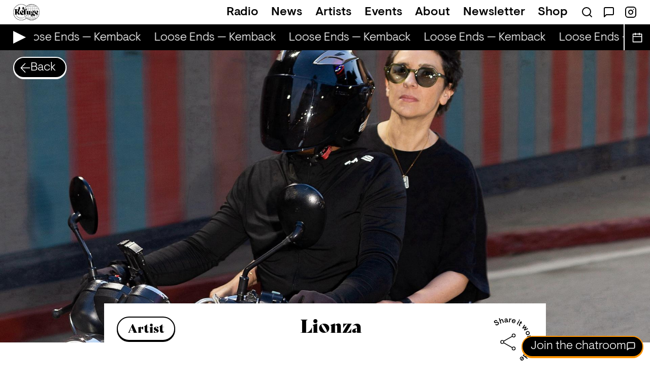

--- FILE ---
content_type: text/html; charset=utf-8
request_url: https://refugeworldwide.com/artists/lionza
body_size: 11836
content:
<!DOCTYPE html><html lang="en" class="antialiased text-[calc(1rem*0.8)]"><head><meta charSet="utf-8"/><meta name="viewport" content="width=device-width"/><link rel="preload" as="image" href="/images/navigation-smile.svg"/><title>Lionza<!-- --> | Refuge Worldwide</title><meta property="og:title" content="Lionza | Refuge Worldwide"/><meta name="description" content="Refuge Worldwide is a community radio station and fundraising platform based in Berlin."/><meta property="og:description" content="Refuge Worldwide is a community radio station and fundraising platform based in Berlin."/><meta property="og:image" content="https://images.ctfassets.net/taoiy3h84mql/2NoYpE4cxGHmeecWkl51Yb/71133ff26b3b06878938ad4182b55690/Lionza_Caracas_2023_Foto_Santiago_Mendez_2_cuadrada.jpg?w=1200&amp;h=630&amp;fit=pad"/><meta property="og:image:width" content="1200"/><meta property="og:image:height" content="630"/><meta property="og:image:alt" content="Lionza"/><meta property="og:url" content="https://refugeworldwide.com/artists/lionza"/><meta property="og:type" content="website"/><meta name="twitter:card" content="summary_large_image"/><meta name="twitter:site" content="@refugeworldwide"/><link rel="preload" as="image" imageSrcSet="https://images.ctfassets.net/taoiy3h84mql/2NoYpE4cxGHmeecWkl51Yb/71133ff26b3b06878938ad4182b55690/Lionza_Caracas_2023_Foto_Santiago_Mendez_2_cuadrada.jpg?w=640&amp;h=360&amp;q=75&amp;fm=jpg&amp;fl=progressive&amp;f=faces&amp;fit=fill 640w, https://images.ctfassets.net/taoiy3h84mql/2NoYpE4cxGHmeecWkl51Yb/71133ff26b3b06878938ad4182b55690/Lionza_Caracas_2023_Foto_Santiago_Mendez_2_cuadrada.jpg?w=750&amp;h=422&amp;q=75&amp;fm=jpg&amp;fl=progressive&amp;f=faces&amp;fit=fill 750w, https://images.ctfassets.net/taoiy3h84mql/2NoYpE4cxGHmeecWkl51Yb/71133ff26b3b06878938ad4182b55690/Lionza_Caracas_2023_Foto_Santiago_Mendez_2_cuadrada.jpg?w=828&amp;h=466&amp;q=75&amp;fm=jpg&amp;fl=progressive&amp;f=faces&amp;fit=fill 828w, https://images.ctfassets.net/taoiy3h84mql/2NoYpE4cxGHmeecWkl51Yb/71133ff26b3b06878938ad4182b55690/Lionza_Caracas_2023_Foto_Santiago_Mendez_2_cuadrada.jpg?w=1080&amp;h=608&amp;q=75&amp;fm=jpg&amp;fl=progressive&amp;f=faces&amp;fit=fill 1080w, https://images.ctfassets.net/taoiy3h84mql/2NoYpE4cxGHmeecWkl51Yb/71133ff26b3b06878938ad4182b55690/Lionza_Caracas_2023_Foto_Santiago_Mendez_2_cuadrada.jpg?w=1200&amp;h=675&amp;q=75&amp;fm=jpg&amp;fl=progressive&amp;f=faces&amp;fit=fill 1200w, https://images.ctfassets.net/taoiy3h84mql/2NoYpE4cxGHmeecWkl51Yb/71133ff26b3b06878938ad4182b55690/Lionza_Caracas_2023_Foto_Santiago_Mendez_2_cuadrada.jpg?w=1920&amp;h=1080&amp;q=75&amp;fm=jpg&amp;fl=progressive&amp;f=faces&amp;fit=fill 1920w, https://images.ctfassets.net/taoiy3h84mql/2NoYpE4cxGHmeecWkl51Yb/71133ff26b3b06878938ad4182b55690/Lionza_Caracas_2023_Foto_Santiago_Mendez_2_cuadrada.jpg?w=2048&amp;h=1152&amp;q=75&amp;fm=jpg&amp;fl=progressive&amp;f=faces&amp;fit=fill 2048w, https://images.ctfassets.net/taoiy3h84mql/2NoYpE4cxGHmeecWkl51Yb/71133ff26b3b06878938ad4182b55690/Lionza_Caracas_2023_Foto_Santiago_Mendez_2_cuadrada.jpg?w=3840&amp;h=2160&amp;q=75&amp;fm=jpg&amp;fl=progressive&amp;f=faces&amp;fit=fill 3840w" imageSizes="100vw"/><meta name="next-head-count" content="16"/><link rel="preload" as="font" type="font/woff2" href="/fonts/visuelt-light.woff2" crossorigin="anonymous"/><link rel="preload" as="font" type="font/woff2" href="/fonts/visuelt-medium.woff2" crossorigin="anonymous"/><link rel="preconnect" href="https://images.ctfassets.net"/><link rel="dns-prefetch" href="https://images.ctfassets.net"/><link rel="apple-touch-icon" sizes="180x180" href="/apple-touch-icon.png"/><link rel="icon" type="image/png" sizes="32x32" href="/favicon-32x32.png"/><link rel="icon" type="image/png" sizes="16x16" href="/favicon-16x16.png"/><link rel="manifest" href="/site.webmanifest"/><link href="/rss" type="application/rss+xml" rel="alternate" title="Refuge Worldwide News"/><meta name="msapplication-TileColor" content="#000000"/><meta name="theme-color" content="#000000"/><meta property="og:site_name" content="Refuge Worldwide"/><link rel="preconnect" href="https://use.typekit.net" crossorigin /><link rel="preload" href="/_next/static/css/96b2b08ed8189250.css" as="style"/><link rel="stylesheet" href="/_next/static/css/96b2b08ed8189250.css" data-n-g=""/><noscript data-n-css=""></noscript><script defer="" nomodule="" src="/_next/static/chunks/polyfills-c67a75d1b6f99dc8.js"></script><script defer="" src="/_next/static/chunks/5980-1aa4fcb2c01d5d9f.js"></script><script defer="" src="/_next/static/chunks/9670-6239591779ea096f.js"></script><script defer="" src="/_next/static/chunks/7697.7fc8576b44fe078f.js"></script><script src="/_next/static/chunks/webpack-0d1ca145dbc12a98.js" defer=""></script><script src="/_next/static/chunks/framework-ce84985cd166733a.js" defer=""></script><script src="/_next/static/chunks/main-506c61d638b8ee0d.js" defer=""></script><script src="/_next/static/chunks/pages/_app-419ebaa0c27d2052.js" defer=""></script><script src="/_next/static/chunks/5227-346a1e0c46320e51.js" defer=""></script><script src="/_next/static/chunks/3448-a0c4d19b68c28629.js" defer=""></script><script src="/_next/static/chunks/pages/artists/%5Bslug%5D-ec07636e085ea79e.js" defer=""></script><script src="/_next/static/8ss76_alRCJVhuLVMAAud/_buildManifest.js" defer=""></script><script src="/_next/static/8ss76_alRCJVhuLVMAAud/_ssgManifest.js" defer=""></script><style data-href="https://use.typekit.net/rqu7mun.css">@import url("https://p.typekit.net/p.css?s=1&k=rqu7mun&ht=tk&f=31663&a=2883516&app=typekit&e=css");@font-face{font-family:"bely-display";src:url("https://use.typekit.net/af/35bea6/00000000000000003b9aea41/27/l?primer=7cdcb44be4a7db8877ffa5c0007b8dd865b3bbc383831fe2ea177f62257a9191&fvd=n4&v=3") format("woff2"),url("https://use.typekit.net/af/35bea6/00000000000000003b9aea41/27/d?primer=7cdcb44be4a7db8877ffa5c0007b8dd865b3bbc383831fe2ea177f62257a9191&fvd=n4&v=3") format("woff"),url("https://use.typekit.net/af/35bea6/00000000000000003b9aea41/27/a?primer=7cdcb44be4a7db8877ffa5c0007b8dd865b3bbc383831fe2ea177f62257a9191&fvd=n4&v=3") format("opentype");font-display:auto;font-style:normal;font-weight:400;font-stretch:normal}.tk-bely-display{font-family:"bely-display",sans-serif}</style></head><body class="text-small sm:text-base font-light"><div id="__next"><header><nav class="text-black"><div class="px-4 md:px-8 py-2.5"><ul class="flex items-center"><li><a class="flex relative" href="/"><img alt="Refuge" width="66" height="40" decoding="async" data-nimg="1" class="h-10 w-[4.125rem]" style="color:transparent" src="/images/navigation-smile.svg"/></a></li><li class="li flex lg:hidden gap-6 ml-auto"><a class="flex focus:outline-none focus:ring-4" target="_blank" rel="noopener noreferrer" href="/chat"><span class="sr-only">Open Chat</span><span aria-hidden="true"><svg class="" xmlns="http://www.w3.org/2000/svg" width="32" height="32" viewBox="0 0 24 24" fill="none" stroke="currentColor" stroke-width="1.5" stroke-linecap="round" stroke-linejoin="round" aria-labelledby="chat"><title id="chat">Chat</title><path d="M21 15a2 2 0 01-2 2H7l-4 4V5a2 2 0 012-2h14a2 2 0 012 2z"></path></svg></span></a><button type="button" aria-haspopup="dialog" aria-expanded="false" aria-controls="radix-:Rm:" data-state="closed" class="flex focus:outline-none focus:ring-4"><span class="sr-only">Open Menu</span><span aria-hidden="true"><svg class="" width="32" height="32" viewBox="0 0 36 36" xmlns="http://www.w3.org/2000/svg"><path fill-rule="evenodd" clip-rule="evenodd" d="M0 5h36v2H0V5zm0 12h36v2H0v-2zm36 12H0v2h36v-2z" fill="currentColor"></path></svg></span></button></li><li class="hidden lg:block flex-1"><ul class="md:flex justify-end items-center  space-x-6 xl:space-x-8 2xl:space-x-14"><li><a class="hover:text-orange focus:text-orange font-medium transition-colors duration-150 ease-in-out" href="/radio">Radio</a></li><li><a class="hover:text-green focus:text-green font-medium transition-colors duration-150 ease-in-out" href="/news">News</a></li><li><a class="hover:text-purple focus:text-purple font-medium transition-colors duration-150 ease-in-out" href="/artists">Artists</a></li><li><a class="hover:text-blue focus:text-blue font-medium transition-colors duration-150 ease-in-out" href="/events">Events</a></li><li><a class="hover:text-brown focus:text-brown font-medium transition-colors duration-150 ease-in-out" href="/about">About</a></li><li><a class="hover:text-pink focus:text-pink font-medium transition-colors duration-150 ease-in-out" href="/newsletter">Newsletter</a></li><li><a target="_blank" rel="noopener noreferrer" class="font-medium transition-colors duration-150 ease-in-out hover:text-red focus:text-red" href="https://shop.refugeworldwide.com">Shop</a></li><li><ul class="flex space-x-6"><li><a class="hover:text-red focus:text-red font-medium transition-colors duration-150 ease-in-out" href="/search"><svg xmlns="http://www.w3.org/2000/svg" width="24" height="24" viewBox="0 0 24 24" fill="none" stroke="currentColor" stroke-width="2" stroke-linecap="round" stroke-linejoin="round" aria-labelledby="search-icon"><title id="search-icon">Search</title><circle cx="11" cy="11" r="8"></circle><path d="M21 21l-4.35-4.35"></path></svg></a></li><li class="h-6 leading-none"><a href="/chat" target="_blank" rel="noopener noreferrer"><svg class="" xmlns="http://www.w3.org/2000/svg" width="24" height="24" viewBox="0 0 24 24" fill="none" stroke="currentColor" stroke-width="2" stroke-linecap="round" stroke-linejoin="round" aria-labelledby="chat"><title id="chat">Chat</title><path d="M21 15a2 2 0 01-2 2H7l-4 4V5a2 2 0 012-2h14a2 2 0 012 2z"></path></svg></a></li><li><a target="_blank" rel="noopener noreferrer" href="https://instagram.com/RefugeWorldwide/"><svg xmlns="http://www.w3.org/2000/svg" width="24" height="24" viewBox="0 0 24 24" fill="none" stroke="currentColor" stroke-width="2" stroke-linecap="round" stroke-linejoin="round" aria-labelledby="instagram"><title id="instagram">Instagram</title><rect x="2" y="2" width="20" height="20" rx="5" ry="5"></rect><path d="M16 11.37A4 4 0 1112.63 8 4 4 0 0116 11.37zM17.5 6.5h.01"></path></svg></a></li></ul></li></ul></li></ul></div></nav></header><section class="bg-black text-white h-12 sm:h-16 px-4 sm:px-8 flex items-center"><div class="grow-0 flex items-center space-x-6"><div class="shrink-0 w-7 h-7 sm:h-10 sm:w-10 rounded-full bg-white/25"></div><div class="h-6 sm:h-9 w-56 flex items-center space-x-2 whitespace-nowrap px-2 ml-6 bg-white/25"></div><p class="hidden leading-none mt-1">Loading</p></div></section><main><div class="relative"><div class="absolute left-4 sm:left-8 top-3 sm:top-4 z-20"><a class="inline-flex items-center py-3 pr-4 sm:pr-6 pl-4 gap-3 border-2 rounded-full bg-black text-white border-white shadow-pill-white focus:outline-none focus:ring-4 font-light" href="/artists"><svg class="h-5 w-5 sm:h-6 sm:w-6 rotate-180" xmlns="http://www.w3.org/2000/svg" width="24" height="24" fill="white" viewBox="0 0 20 20"><path d="M10.335 0L9.097 1.051 17.024 9.2H0v1.576h17.09l-7.923 8.141 1.2 1.083L20 10.017z"></path></svg><span class="hidden sm:inline leading-6">Back</span></a></div><div class="relative h-72 sm:h-96 md:h-112 lg:h-cover-image -z-10"><img alt="" draggable="false" decoding="async" data-nimg="fill" class="select-none object-cover bg-black/10" style="position:absolute;height:100%;width:100%;left:0;top:0;right:0;bottom:0;object-position:center;color:transparent" sizes="100vw" srcSet="https://images.ctfassets.net/taoiy3h84mql/2NoYpE4cxGHmeecWkl51Yb/71133ff26b3b06878938ad4182b55690/Lionza_Caracas_2023_Foto_Santiago_Mendez_2_cuadrada.jpg?w=640&amp;h=360&amp;q=75&amp;fm=jpg&amp;fl=progressive&amp;f=faces&amp;fit=fill 640w, https://images.ctfassets.net/taoiy3h84mql/2NoYpE4cxGHmeecWkl51Yb/71133ff26b3b06878938ad4182b55690/Lionza_Caracas_2023_Foto_Santiago_Mendez_2_cuadrada.jpg?w=750&amp;h=422&amp;q=75&amp;fm=jpg&amp;fl=progressive&amp;f=faces&amp;fit=fill 750w, https://images.ctfassets.net/taoiy3h84mql/2NoYpE4cxGHmeecWkl51Yb/71133ff26b3b06878938ad4182b55690/Lionza_Caracas_2023_Foto_Santiago_Mendez_2_cuadrada.jpg?w=828&amp;h=466&amp;q=75&amp;fm=jpg&amp;fl=progressive&amp;f=faces&amp;fit=fill 828w, https://images.ctfassets.net/taoiy3h84mql/2NoYpE4cxGHmeecWkl51Yb/71133ff26b3b06878938ad4182b55690/Lionza_Caracas_2023_Foto_Santiago_Mendez_2_cuadrada.jpg?w=1080&amp;h=608&amp;q=75&amp;fm=jpg&amp;fl=progressive&amp;f=faces&amp;fit=fill 1080w, https://images.ctfassets.net/taoiy3h84mql/2NoYpE4cxGHmeecWkl51Yb/71133ff26b3b06878938ad4182b55690/Lionza_Caracas_2023_Foto_Santiago_Mendez_2_cuadrada.jpg?w=1200&amp;h=675&amp;q=75&amp;fm=jpg&amp;fl=progressive&amp;f=faces&amp;fit=fill 1200w, https://images.ctfassets.net/taoiy3h84mql/2NoYpE4cxGHmeecWkl51Yb/71133ff26b3b06878938ad4182b55690/Lionza_Caracas_2023_Foto_Santiago_Mendez_2_cuadrada.jpg?w=1920&amp;h=1080&amp;q=75&amp;fm=jpg&amp;fl=progressive&amp;f=faces&amp;fit=fill 1920w, https://images.ctfassets.net/taoiy3h84mql/2NoYpE4cxGHmeecWkl51Yb/71133ff26b3b06878938ad4182b55690/Lionza_Caracas_2023_Foto_Santiago_Mendez_2_cuadrada.jpg?w=2048&amp;h=1152&amp;q=75&amp;fm=jpg&amp;fl=progressive&amp;f=faces&amp;fit=fill 2048w, https://images.ctfassets.net/taoiy3h84mql/2NoYpE4cxGHmeecWkl51Yb/71133ff26b3b06878938ad4182b55690/Lionza_Caracas_2023_Foto_Santiago_Mendez_2_cuadrada.jpg?w=3840&amp;h=2160&amp;q=75&amp;fm=jpg&amp;fl=progressive&amp;f=faces&amp;fit=fill 3840w" src="https://images.ctfassets.net/taoiy3h84mql/2NoYpE4cxGHmeecWkl51Yb/71133ff26b3b06878938ad4182b55690/Lionza_Caracas_2023_Foto_Santiago_Mendez_2_cuadrada.jpg?w=3840&amp;h=2160&amp;q=75&amp;fm=jpg&amp;fl=progressive&amp;f=faces&amp;fit=fill"/></div><div class="lg:-mt-24"><section><div class="container-md p-4 sm:p-8 bg-white"><div class="flex flex-wrap md:flex-nowrap md:space-x-8 lg:space-x-12 justify-between"><div class="inline-flex px-4 sm:px-6 items-center border-2 rounded-full leading-none text-black border-black shadow-pill-black bg-white pill-large"><span class="font-serif">Artist</span></div><div class="w-full order-last md:order-none"><div class="h-3 block md:hidden"></div><h1 class="text-base sm:text-large text-center">Lionza</h1></div><div class="flex"><button type="button" id="radix-:R3fdm:" aria-haspopup="menu" aria-expanded="false" data-state="closed" class="w-20 h-20 sm:w-28 sm:h-28 focus:outline-none"><svg viewBox="0 0 120 120" fill="none" xmlns="http://www.w3.org/2000/svg" aria-labelledby="share"><title id="share">Share it worldwide</title><path fill-rule="evenodd" clip-rule="evenodd" d="M36.28 17.955l-2.179.67-4.29-13.955L31.988 4l1.723 5.601c.484-.944 1.54-2 2.954-2.436 2.046-.629 3.747.208 4.358 2.196l2.005 6.519-2.18.67-1.851-6.022c-.37-1.204-1.342-1.575-2.432-1.24-1.032.318-1.863 1.222-2.231 2.34l1.946 6.327zm-6.92-2.445c1.476 2.403.445 5.079-2.043 6.608-2.437 1.497-5.335 1.213-6.957-1.006l.016-.127 1.878-1.413c1.048 1.398 2.637 1.502 4 .664 1.261-.775 1.851-2.03 1.066-3.308-.838-1.363-2.143-1.195-4.296-.458-2.338.78-4.368.876-5.53-1.015-1.163-1.891-.188-4.087 2.027-5.448 2.471-1.519 4.753-1.09 6.21.784l-.022.155-1.811 1.254c-.887-1.098-2.051-1.275-3.346-.479-1.09.67-1.537 1.625-1.087 2.358.608.988 1.833.728 3.962.03 2.417-.805 4.582-.797 5.933 1.401zm18.646.03c1.373-.137 2.398-.942 3.091-1.855l.06-.006c.487 1.057 1.379 1.33 2.254 1.242a3.896 3.896 0 001.234-.323l-.162-1.632-.064-.034a1.91 1.91 0 01-.432.103c-.537.054-.831-.279-.895-.916l-.406-4.08c-.212-2.129-2.009-3.216-4.377-2.98-1.95.194-3.56 1.379-3.729 3.526l.108.07 1.98-.097c.08-1.013.727-1.58 1.742-1.68 1.134-.114 1.962.327 2.069 1.401l.053.538-2.856.585c-1.97.398-3.318 1.597-3.13 3.488.183 1.83 1.689 2.826 3.46 2.65zm.234-1.892c-.797.079-1.455-.278-1.536-1.094-.072-.716.388-1.345 1.43-1.59l2.557-.555.144 1.453c-.705.994-1.48 1.675-2.595 1.786zm10.245 1.58l-2.27-.217.954-9.954 2.27.217-.118 1.234c.75-.711 1.77-1.277 3.004-1.158.358.034.651.122.84.241l-.474 1.803-.085.052c-.155-.055-.333-.092-.651-.123-1.095-.105-2.132.44-2.865 1.594l-.605 6.311zm9.004 1.797c2.355.635 4.262-.136 5.462-2.132l-.031-.112-1.9-.636c-.624.93-1.617 1.387-2.988 1.017-1.545-.416-2.366-1.673-2.036-3.283l7.396 1.994.182-.676c.838-3.11-.637-5.475-3.38-6.214-2.567-.692-5.368.707-6.18 3.72-.812 3.012.578 5.541 3.475 6.322zm-1.022-6.738c.65-1.337 1.93-1.862 3.244-1.508 1.39.375 2.278 1.463 2.028 2.929l-5.272-1.421zm18.475-.162a1.425 1.425 0 01-1.914.608 1.426 1.426 0 01-.607-1.914 1.426 1.426 0 011.914-.608c.693.36.966 1.222.608 1.914zm-6.1 11.165l-2.025-1.049 4.601-8.879 2.024 1.05-4.6 8.878zm4.847 3.132c.57.369.956.546 1.52.744l.987-1.529-.028-.066a3.453 3.453 0 01-.855-.41c-.638-.412-.751-.938-.393-1.492l2.856-4.417 1.881 1.216 1.064-1.646-1.881-1.216 1.194-1.848-1.379-1.772-.15-.098-1.597 2.47-1.562-1.01-1.064 1.645 1.562 1.01-2.964 4.585c-1.02 1.58-.569 2.943.809 3.834zm9.308 7.392l-1.588-1.879 5.7-8.747 1.536 1.817-3.368 4.97-1.115 1.282.026.03 1.463-.87 5.538-2.403 1.407 1.665-3.316 5.03-1.09 1.314.026.03 1.451-.886 5.473-2.48 1.524 1.803-9.561 4.18-1.588-1.878 4.263-6.171-6.781 3.193zm7.924 13.726c1.285 2.843 4.198 3.897 6.913 2.67 2.716-1.228 3.849-4.11 2.564-6.954-1.294-2.861-4.206-3.915-6.922-2.688-2.715 1.228-3.849 4.11-2.555 6.972zm1.841-.832c-.701-1.55-.206-3.222 1.653-4.062 1.859-.84 3.442-.107 4.142 1.442.7 1.55.197 3.203-1.662 4.044-1.859.84-3.433.125-4.133-1.424zm1.298 9.54l-.56-2.21 9.693-2.456.56 2.21-1.202.305c.923.468 1.799 1.236 2.103 2.438.089.35.104.655.057.873l-1.858.161-.078-.063c0-.164-.025-.344-.104-.654-.27-1.066-1.131-1.86-2.466-2.16l-6.145 1.557zm.965 4.992l.283 2.262 14.487-1.81-.282-2.263-14.488 1.811zm1.527 11.747c-.665-.655-1.242-1.669-1.208-3.169.054-2.339 1.948-4.656 5.307-4.579 3.359.077 5.148 2.32 5.089 4.879-.029 1.26-.493 2.309-1.21 3.053l5.538.127-.052 2.28-14.596-.337.052-2.279 1.08.025zm4.046-5.448c-2.199-.051-3.268 1.205-3.305 2.784-.033 1.46.998 2.704 2.438 2.737l1.46.034c1.439.033 2.547-1.162 2.581-2.642.036-1.56-.974-2.863-3.174-2.913zm-6.046 12.286l-.697 2.36 6.395 3.91-7.499-.17-.697 2.36 8.747 5.69.668-2.264-5.079-3.21-1.537-.725.011-.038 1.696.188 6.025.006.617-2.09-5.05-3.306-1.532-.745.011-.038 1.685.226 6.002.084.674-2.283-10.44.045zm5.706 20.403a1.425 1.425 0 01-.608-1.914 1.426 1.426 0 011.914-.607c.693.358.967 1.221.608 1.914a1.425 1.425 0 01-1.914.607zm-11.165-6.101l1.049-2.025 8.879 4.602-1.049 2.024-8.879-4.601zm-3.486 5.747c-.904 1.197-1.028 2.356-.871 3.277l-.862-.651-1.375 1.819 11.649 8.802 1.374-1.82-4.42-3.339c1.017-.185 2.007-.765 2.767-1.77 1.543-2.043 1.401-4.907-1.279-6.933-2.681-2.026-5.572-1.252-6.983.615zm1.287 1.548c.952-1.26 2.554-1.654 4.309-.328 1.755 1.326 1.813 2.974.873 4.219-.892 1.181-2.49 1.503-3.638.635l-1.165-.88c-1.15-.868-1.26-2.481-.38-3.646zM85.48 112.17c-.957-2.124-.506-4.13 1.358-5.705 2.29-1.937 5.16-1.64 7.175.743 2.015 2.382 1.57 5.482-.46 7.199-2.17 1.834-4.954 1.7-7.033-.759l-.452-.535 5.85-4.945c-1.136-1.188-2.637-1.229-3.858-.196-1.085.917-1.274 1.994-.865 3.036l-1.605 1.2-.11-.038zm6.871.817c1.039-.878 1.337-2.23.608-3.526l-4.17 3.525c1.063 1.04 2.463.93 3.562.001zM66.663 79.232a4.965 4.965 0 012.06-.455 5 5 0 014.996 4.991 5 5 0 01-4.995 5 5 5 0 01-4.995-4.988 4.947 4.947 0 01.264-1.53L42.47 70.05a4.966 4.966 0 01-3.747 1.722 5 5 0 01-4.995-5 5 5 0 014.995-4.995 4.966 4.966 0 013.747 1.731l21.522-12.2a4.934 4.934 0 01-.264-1.53 5 5 0 014.995-5 5 5 0 014.995 4.99 5 5 0 01-4.995 5 4.966 4.966 0 01-3.742-1.727l-21.522 12.2c.168.494.257 1.01.264 1.531-.009.521-.1 1.037-.27 1.53l21.523 12.2a4.964 4.964 0 011.686-1.27zm4.191-31.59a3 3 0 10-4.243 4.243 3 3 0 004.243-4.243zM36.611 68.885a3 3 0 104.243-4.243 3 3 0 00-4.243 4.243zm30 17a3 3 0 104.243-4.243 3 3 0 00-4.243 4.243z" fill="currentColor"></path></svg></button></div></div><div class="h-6"></div><div class="prose max-w-none sm:prose-lg"><p>Music needs to be spread by people who combine passion and talent compiling,
selecting and presenting it. One such person is Lionza, Dj, producer and cultural
promoter born in Caracas, Venezuela and well-known for her impressive and
invaluable collection of original vinyl records from the 60s and 70s, containing the
roots, identity, rhythms, interprets and orchestras which shaped the Caribbean
music of the time, largely produced by the diaspora.
Lionza gives her audience an opportunity to dance and get to know these rhythms
better, taking us for a walk through the real sound of Salsa, Descarga, Guaganco
Boogaloo and Latin Jazz, capturing the whole era.
She’s participated in radio programs hosted by radio stations like
Radio Cosmo, WDR, Cashmere Radio, Troptopia and Radio Gladys Palmera.
She has been invited to be part of the group of Latin American artists participating
in the 250-year celebration for Alexander von Humbold at the Humbold Forum at
Berlin Castle, and performed at festivals such as Festival Iberoamericano
Plataforma, Festival Panorama Colombia, Institut für Zukunft, Karneval der
Kulturen and Festival Bucht der Träumer in Berlin, presenting her unique collection
in interviews and musical sessions.
She is currently based in Berlin, where she works directing the “kitiplas folk-jazz”
production company, as well as hosting the monthly “Fania Brava Party”, where
she presents FLINTA collectives and international artists. Showing her roots in an
exquisite and personal way, performing, promoting musical groups, and giving a
stage to the traditional and contemporary music of her country and the whole
Caribbean, and thus making her contribution to interculturalism, and the history of
Latin-American music, culture and dance in Europe.</p><p>LINKS:
Lionza:
Instagram: <a href="http://www.instagram.com/lionza.music/">www.instagram.com/lionza.music/</a>
Soundcloud: <a href="http://www.soundcloud.com/lionza-music">www.soundcloud.com/lionza-music</a>
YouTube: <a href="http://www.youtube.com/@lionzamusic">www.youtube.com/@lionzamusic</a>
Facebook: <a href="http://www.facebook.com/djlionza">www.facebook.com/djlionza</a>
Kitiplas:
YouTube: <a href="http://www.youtube.com/c/kitiplas/videos">www.youtube.com/c/kitiplas/videos</a>
Instagram: <a href="http://www.instagram.com/kitiplaspro">www.instagram.com/kitiplaspro</a>
Facebook: <a href="http://www.facebook.com/kitiplas">www.facebook.com/kitiplas</a>
Fania Brava:
Instagram: <a href="http://www.instagram.com/faniabravaparty/">www.instagram.com/faniabravaparty/</a>
Facebook: <a href="http://www.facebook.com/faniabravaparty/">www.facebook.com/faniabravaparty/</a>
YouTube: <a href="http://www.youtube.com/channel/UCuF6FfPOCzl53bkg4B0gxdA">www.youtube.com/channel/UCuF6FfPOCzl53bkg4B0gxdA</a></p></div><div class="h-12 md:h-24"></div></div></section></div></div><section class="border-b-2 border-white bg-black"><div class="p-4 sm:p-8"><div class="inline-flex px-4 sm:px-6 items-center border-2 rounded-full leading-none text-white border-white shadow-pill-white bg-black pill-large"><h2>Shows</h2></div><div class="h-5 sm:h-8"></div><ul class="grid grid-cols-1 sm:grid-cols-2 lg:grid-cols-3 gap-10"><li><article class="text-small text-white"><button class="flex relative group" aria-label="Play &#x27;Miercoles de Salsa | Lionza&#x27;"><img alt="Miercoles de Salsa | Lionza" loading="lazy" width="590" height="332" decoding="async" data-nimg="1" class="bg-black/10 object-cover object-center aspect-video" style="color:transparent" srcSet="https://images.ctfassets.net/taoiy3h84mql/2uXKma9i1NdvSSpxuy3g5a/e59f8178eea6451c9819fe27d5240e3d/IMG_8106.jpg?w=640&amp;h=360&amp;q=75&amp;fm=jpg&amp;fl=progressive&amp;f=faces&amp;fit=fill 1x, https://images.ctfassets.net/taoiy3h84mql/2uXKma9i1NdvSSpxuy3g5a/e59f8178eea6451c9819fe27d5240e3d/IMG_8106.jpg?w=1200&amp;h=675&amp;q=75&amp;fm=jpg&amp;fl=progressive&amp;f=faces&amp;fit=fill 2x" src="https://images.ctfassets.net/taoiy3h84mql/2uXKma9i1NdvSSpxuy3g5a/e59f8178eea6451c9819fe27d5240e3d/IMG_8106.jpg?w=1200&amp;h=675&amp;q=75&amp;fm=jpg&amp;fl=progressive&amp;f=faces&amp;fit=fill"/><div class="inset-0 absolute bg-black/0 transition-colors duration-150 group-hover:bg-black/60 flex items-center justify-center text-white/0 group-hover:text-white/100"><div class="-mr-4"><svg width="100" height="100" viewBox="0 0 100 100" xmlns="http://www.w3.org/2000/svg"><path d="M100 49.97L0 96.94V3l100 46.97z" fill="currentColor"></path></svg></div></div></button><div class="h-2"></div><a aria-labelledby="show-miercoles-de-salsa-lionza-05-june-2024" href="/radio/miercoles-de-salsa-lionza-05-june-2024"><h2 id="show-miercoles-de-salsa-lionza-05-june-2024" class="font-sans font-medium">Miercoles de Salsa | Lionza</h2><p><time dateTime="2024-06-05T20:30:00.000Z">05 Jun 2024<!-- --> </time></p><div class="h-2"></div><ul class="w-full flex flex-wrap gap-2"><li><div class="block uppercase font-medium border-1.5 rounded-full whitespace-nowrap focus:outline-none focus:ring-4 flex space-x-2 px-2 py-1 text-xxs bg-black text-white border-white pr-3"><span>Salsa</span></div></li><li><div class="block uppercase font-medium border-1.5 rounded-full whitespace-nowrap focus:outline-none focus:ring-4 flex space-x-2 px-2 py-1 text-xxs bg-black text-white border-white pr-3"><span>Jazz</span></div></li><li><div class="block uppercase font-medium border-1.5 rounded-full whitespace-nowrap focus:outline-none focus:ring-4 flex space-x-2 px-2 py-1 text-xxs bg-black text-white border-white pr-3"><span>Guaguancó</span></div></li></ul></a></article></li></ul><div class="h-10"></div></div></section></main><footer class="bg-black text-white"><div class="px-4 md:px-8 py-10 md:py-20"><div class="container md:grid items-center grid-cols-2"><div class="mb-6 md:mb-0"><img class="mx-auto h-32 sm:h-40 lg:h-48 w-auto object-contain" src="/images/footer-smile.svg" alt=""/></div><div><div class="space-y-7 max-w-xl text-small font-medium leading-tight"><p>Refuge began in 2015 as a fundraising platform working in solidarity with grassroots and non-profit organizations across Berlin. Refuge Worldwide radio was launched in 2021 to amplify the music and issues that we care about, broadcasting live out of Neukölln.</p><p><a class="underline" href="/about">Read more about us</a></p></div></div></div></div><div class="px-4 md:px-8 border-t border-white py-4 md:py-6"><div class="grid lg:grid-cols-3 gap-8 lg:gap-12 text-small font-medium"><div class="hidden lg:block"></div><div class="flex justify-center"><button class="focus:outline-none inline-flex items-center space-x-4"><span>Go up</span></button></div><ul class="flex-1 flex flex-wrap gap-8 xl:gap-12 lg:justify-end items-center"><li><a href="mailto:hello@refugeworldwide.com" class="font-medium">Contact</a></li><li><a class="font-medium" href="/bookings">Bookings</a></li><li><a href="https://t.me/refugeworldwide" target="_blank" rel="noopener noreferrer"><svg xmlns="http://www.w3.org/2000/svg" viewBox="0 0 50 50" width="24" height="24" aria-labelledby="telegram" fill="currentColor"><title id="telegram">Telegram</title><path d="M46.137,6.552c-0.75-0.636-1.928-0.727-3.146-0.238l-0.002,0C41.708,6.828,6.728,21.832,5.304,22.445 c-0.259,0.09-2.521,0.934-2.288,2.814c0.208,1.695,2.026,2.397,2.248,2.478l8.893,3.045c0.59,1.964,2.765,9.21,3.246,10.758 c0.3,0.965,0.789,2.233,1.646,2.494c0.752,0.29,1.5,0.025,1.984-0.355l5.437-5.043l8.777,6.845l0.209,0.125 c0.596,0.264,1.167,0.396,1.712,0.396c0.421,0,0.825-0.079,1.211-0.237c1.315-0.54,1.841-1.793,1.896-1.935l6.556-34.077 C47.231,7.933,46.675,7.007,46.137,6.552z M22,32l-3,8l-3-10l23-17L22,32z"></path></svg></a></li><li><a href="https://soundcloud.com/RefugeWorldwide/" target="_blank" rel="noopener noreferrer"><svg width="32" height="32" viewBox="0 0 24 24" xmlns="http://www.w3.org/2000/svg" aria-labelledby="soundcloud" fill="currentColor"><title id="soundcloud">Soundcloud</title><path d="M1.175 12.225c-.051 0-.094.046-.101.1l-.233 2.154.233 2.105c.007.058.05.098.101.098.05 0 .09-.04.099-.098l.255-2.105-.27-2.154c0-.057-.045-.1-.09-.1m-.899.828c-.06 0-.091.037-.104.094L0 14.479l.165 1.308c0 .055.045.094.09.094s.089-.045.104-.104l.21-1.319-.21-1.334c0-.061-.044-.09-.09-.09m1.83-1.229c-.061 0-.12.045-.12.104l-.21 2.563.225 2.458c0 .06.045.12.119.12.061 0 .105-.061.121-.12l.254-2.474-.254-2.548c-.016-.06-.061-.12-.121-.12m.945-.089c-.075 0-.135.06-.15.135l-.193 2.64.21 2.544c.016.077.075.138.149.138.075 0 .135-.061.15-.15l.24-2.532-.24-2.623a.134.134 0 00-.135-.135l-.031-.017zm1.155.36a.155.155 0 00-.159-.149c-.09 0-.158.06-.164.149l-.217 2.43.2 2.563c0 .09.075.157.159.157.074 0 .148-.068.148-.158l.227-2.563-.227-2.444.033.015zm.809-1.709c-.101 0-.18.09-.18.181l-.21 3.957.187 2.563c0 .09.08.164.18.164.094 0 .174-.09.18-.18l.209-2.563-.209-3.972c-.008-.104-.088-.18-.18-.18m.959-.914a.211.211 0 00-.203.194l-.18 4.872.165 2.548c0 .12.09.209.195.209.104 0 .194-.089.21-.209l.193-2.548-.192-4.856c-.016-.12-.105-.21-.21-.21m.989-.449c-.121 0-.211.089-.225.209l-.165 5.275.165 2.52c.014.119.104.225.225.225a.231.231 0 00.225-.225l.195-2.52-.196-5.275a.23.23 0 00-.225-.225m1.245.045a.237.237 0 00-.24-.24.247.247 0 00-.24.24l-.149 5.441.149 2.503c.016.135.121.24.256.24s.24-.105.24-.24l.164-2.503-.164-5.456-.016.015zm.749-.134a.262.262 0 00-.255.254l-.15 5.322.15 2.473c0 .15.12.255.255.255s.255-.12.255-.27l.15-2.474-.165-5.307a.27.27 0 00-.271-.27m1.005.166a.285.285 0 00-.284.285l-.103 5.143.135 2.474c0 .149.119.277.284.277.149 0 .271-.12.284-.285l.121-2.443-.135-5.112c-.012-.164-.135-.285-.285-.285m1.184-.945a.31.31 0 00-.165-.044.313.313 0 00-.165.044.3.3 0 00-.149.255v.061l-.104 6.048.115 2.449v.008c.008.06.03.135.074.18a.327.327 0 00.234.104c.08 0 .158-.044.209-.09a.314.314 0 00.091-.225l.015-.24.117-2.203-.135-6.086a.287.287 0 00-.135-.239l-.002-.022zm1.006-.547a.193.193 0 00-.15-.061.344.344 0 00-.209.061.314.314 0 00-.119.24v.029l-.137 6.609.076 1.215.061 1.185c0 .164.148.314.328.314.181 0 .33-.15.33-.329l.15-2.414-.15-6.637a.333.333 0 00-.165-.277m8.934 3.777a2.93 2.93 0 00-1.139.232 5.204 5.204 0 00-5.188-4.736c-.659 0-1.305.135-1.889.359-.225.09-.27.18-.285.359v9.368c.016.18.15.33.33.345h8.185C22.681 17.218 24 15.914 24 14.28s-1.319-2.952-2.938-2.952"></path></svg></a></li><li><a href="https://www.mixcloud.com/RefugeWorldwide/" target="_blank" rel="noopener noreferrer"><svg width="32" height="32" viewBox="0 0 24 24" xmlns="http://www.w3.org/2000/svg" aria-labelledby="mixcloud" fill="currentColor"><title id="mixcloud">Mixcloud</title><path d="M2.462 8.596l1.372 6.49h.319l1.372-6.49h2.462v6.808H6.742v-5.68l.232-.81h-.402l-1.43 6.49H2.854l-1.44-6.49h-.391l.222.81v5.68H0V8.596zM24 8.63v1.429L21.257 12 24 13.941v1.43l-3.235-2.329h-.348l-3.226 2.329v-1.43l2.734-1.94-2.733-1.942V8.63l3.225 2.338h.348zm-7.869 2.75v1.24H9.304v-1.24z"></path></svg></a></li></ul></div></div><div class="px-4 md:px-8 border-t border-white py-4 md:py-8"><div class="font-medium text-center text-xxs leading-normal"><p><a class="underline" href="/imprint">Imprint</a>. Designed by<!-- --> <a class="underline" target="_blank" rel="noopener noreferrer" href="https://www.studiopanorama.de/?lang=en"><span class="tracking-widest">panorama</span></a>. Built by<!-- --> <a class="underline" target="_blank" rel="noopener noreferrer" href="https://reiner.design">mirshko</a> &amp;<!-- --> <a class="underline" target="_blank" rel="noopener noreferrer" href="https://jackmurraybrown.com">Jack Murray-Brown</a>. <br class="sm:hidden"/>Powered by<!-- --> <a target="_blank" rel="noopener noreferrer" href="https://vercel.com/?utm_source=refugeworldwide&amp;utm_campaign=oss"><img class="inline h-3 w-auto" src="/vercel-logotype-light.svg" alt="Vercel"/></a><a target="_blank" rel="nofollow" href="https://www.contentful.com/"><img class="inline h-4 w-auto ml-1" src="/contentful-logo.svg" alt="Powered by Contentful"/></a></p></div></div></footer><div class="fixed bottom-5 right-4 hidden sm:block z-30"><button class="inline-flex items-center py-3 px-4 pl-5 gap-3 border-2 rounded-full bg-black text-white border-orange shadow-pill-orange focus:outline-none focus:ring-4 font-light"><span class="hidden sm:inline leading-6">Join the chatroom</span><svg class="h-5 w-5 sm:h-6 sm:w-6" xmlns="http://www.w3.org/2000/svg" width="24" height="24" viewBox="0 0 24 24" fill="none" stroke="currentColor" stroke-width="2" stroke-linecap="round" stroke-linejoin="round" aria-labelledby="chat"><title id="chat">Chat</title><path d="M21 15a2 2 0 01-2 2H7l-4 4V5a2 2 0 012-2h14a2 2 0 012 2z"></path></svg></button></div></div><script id="__NEXT_DATA__" type="application/json">{"props":{"pageProps":{"preview":false,"artist":{"sys":{"id":"56jWsnTfJ9xqqNXmC48FDb"},"name":"Lionza","slug":"lionza","coverImagePosition":"center","photo":{"sys":{"id":"2NoYpE4cxGHmeecWkl51Yb"},"url":"https://images.ctfassets.net/taoiy3h84mql/2NoYpE4cxGHmeecWkl51Yb/71133ff26b3b06878938ad4182b55690/Lionza_Caracas_2023_Foto_Santiago_Mendez_2_cuadrada.jpg","width":1800,"height":1012,"title":"Lionza","description":null},"content":{"json":{"data":{},"content":[{"data":{},"content":[{"data":{},"marks":[],"value":"Music needs to be spread by people who combine passion and talent compiling,\nselecting and presenting it. One such person is Lionza, Dj, producer and cultural\npromoter born in Caracas, Venezuela and well-known for her impressive and\ninvaluable collection of original vinyl records from the 60s and 70s, containing the\nroots, identity, rhythms, interprets and orchestras which shaped the Caribbean\nmusic of the time, largely produced by the diaspora.\nLionza gives her audience an opportunity to dance and get to know these rhythms\nbetter, taking us for a walk through the real sound of Salsa, Descarga, Guaganco\nBoogaloo and Latin Jazz, capturing the whole era.\nShe’s participated in radio programs hosted by radio stations like\nRadio Cosmo, WDR, Cashmere Radio, Troptopia and Radio Gladys Palmera.\nShe has been invited to be part of the group of Latin American artists participating\nin the 250-year celebration for Alexander von Humbold at the Humbold Forum at\nBerlin Castle, and performed at festivals such as Festival Iberoamericano\nPlataforma, Festival Panorama Colombia, Institut für Zukunft, Karneval der\nKulturen and Festival Bucht der Träumer in Berlin, presenting her unique collection\nin interviews and musical sessions.\nShe is currently based in Berlin, where she works directing the “kitiplas folk-jazz”\nproduction company, as well as hosting the monthly “Fania Brava Party”, where\nshe presents FLINTA collectives and international artists. Showing her roots in an\nexquisite and personal way, performing, promoting musical groups, and giving a\nstage to the traditional and contemporary music of her country and the whole\nCaribbean, and thus making her contribution to interculturalism, and the history of\nLatin-American music, culture and dance in Europe.","nodeType":"text"}],"nodeType":"paragraph"},{"data":{},"content":[{"data":{},"marks":[],"value":"LINKS:\nLionza:\nInstagram: ","nodeType":"text"},{"data":{"uri":"http://www.instagram.com/lionza.music/"},"content":[{"data":{},"marks":[],"value":"www.instagram.com/lionza.music/","nodeType":"text"}],"nodeType":"hyperlink"},{"data":{},"marks":[],"value":"\nSoundcloud: ","nodeType":"text"},{"data":{"uri":"http://www.soundcloud.com/lionza-music"},"content":[{"data":{},"marks":[],"value":"www.soundcloud.com/lionza-music","nodeType":"text"}],"nodeType":"hyperlink"},{"data":{},"marks":[],"value":"\nYouTube: ","nodeType":"text"},{"data":{"uri":"http://www.youtube.com/@lionzamusic"},"content":[{"data":{},"marks":[],"value":"www.youtube.com/@lionzamusic","nodeType":"text"}],"nodeType":"hyperlink"},{"data":{},"marks":[],"value":"\nFacebook: ","nodeType":"text"},{"data":{"uri":"http://www.facebook.com/djlionza"},"content":[{"data":{},"marks":[],"value":"www.facebook.com/djlionza","nodeType":"text"}],"nodeType":"hyperlink"},{"data":{},"marks":[],"value":"\nKitiplas:\nYouTube: ","nodeType":"text"},{"data":{"uri":"http://www.youtube.com/c/kitiplas/videos"},"content":[{"data":{},"marks":[],"value":"www.youtube.com/c/kitiplas/videos","nodeType":"text"}],"nodeType":"hyperlink"},{"data":{},"marks":[],"value":"\nInstagram: ","nodeType":"text"},{"data":{"uri":"http://www.instagram.com/kitiplaspro"},"content":[{"data":{},"marks":[],"value":"www.instagram.com/kitiplaspro","nodeType":"text"}],"nodeType":"hyperlink"},{"data":{},"marks":[],"value":"\nFacebook: ","nodeType":"text"},{"data":{"uri":"http://www.facebook.com/kitiplas"},"content":[{"data":{},"marks":[],"value":"www.facebook.com/kitiplas","nodeType":"text"}],"nodeType":"hyperlink"},{"data":{},"marks":[],"value":"\nFania Brava:\nInstagram: ","nodeType":"text"},{"data":{"uri":"http://www.instagram.com/faniabravaparty/"},"content":[{"data":{},"marks":[],"value":"www.instagram.com/faniabravaparty/","nodeType":"text"}],"nodeType":"hyperlink"},{"data":{},"marks":[],"value":"\nFacebook: ","nodeType":"text"},{"data":{"uri":"http://www.facebook.com/faniabravaparty/"},"content":[{"data":{},"marks":[],"value":"www.facebook.com/faniabravaparty/","nodeType":"text"}],"nodeType":"hyperlink"},{"data":{},"marks":[],"value":"\nYouTube: ","nodeType":"text"},{"data":{"uri":"http://www.youtube.com/channel/UCuF6FfPOCzl53bkg4B0gxdA"},"content":[{"data":{},"marks":[],"value":"www.youtube.com/channel/UCuF6FfPOCzl53bkg4B0gxdA","nodeType":"text"}],"nodeType":"hyperlink"}],"nodeType":"paragraph"}],"nodeType":"document"},"links":{"assets":{"block":[]}}},"linkedFrom":{"showCollection":{"items":[{"sys":{"id":"r8MPuQX6nhmkFMeQcNVnU"},"audioFile":null,"slug":"miercoles-de-salsa-lionza-05-june-2024","title":"Miercoles de Salsa | Lionza","date":"2024-06-05T20:30:00.000Z","mixcloudLink":"https://soundcloud.com/refugeworldwide/miercoles-de-salsa-lionza?in=refugeworldwide/sets/wed-05-june-2024/s-cyGE362skK7\u0026si=d2d284691e7d4d0d8167adbfd358dbc1\u0026utm_source=clipboard\u0026utm_medium=text\u0026utm_campaign=social_sharing","coverImage":{"sys":{"id":"2uXKma9i1NdvSSpxuy3g5a"},"url":"https://images.ctfassets.net/taoiy3h84mql/2uXKma9i1NdvSSpxuy3g5a/e59f8178eea6451c9819fe27d5240e3d/IMG_8106.jpg","width":3213,"height":1807,"title":"Caribe Sessions","description":null},"genresCollection":{"items":[{"name":"Salsa"},{"name":"Jazz"},{"name":"Guaguancó"}]}}]}}},"relatedShows":[{"id":"r8MPuQX6nhmkFMeQcNVnU","title":"Miercoles de Salsa | Lionza","date":"2024-06-05T20:30:00.000Z","slug":"miercoles-de-salsa-lionza-05-june-2024","mixcloudLink":"https://soundcloud.com/refugeworldwide/miercoles-de-salsa-lionza?in=refugeworldwide/sets/wed-05-june-2024/s-cyGE362skK7\u0026si=d2d284691e7d4d0d8167adbfd358dbc1\u0026utm_source=clipboard\u0026utm_medium=text\u0026utm_campaign=social_sharing","coverImage":"https://images.ctfassets.net/taoiy3h84mql/2uXKma9i1NdvSSpxuy3g5a/e59f8178eea6451c9819fe27d5240e3d/IMG_8106.jpg","audioFile":null,"genres":["Salsa","Jazz","Guaguancó"]}]},"__N_SSG":true},"page":"/artists/[slug]","query":{"slug":"lionza"},"buildId":"8ss76_alRCJVhuLVMAAud","isFallback":false,"dynamicIds":[17697],"gsp":true,"scriptLoader":[]}</script></body></html>

--- FILE ---
content_type: application/javascript; charset=utf-8
request_url: https://refugeworldwide.com/_next/static/chunks/6102-35a6fac7a16ebaec.js
body_size: 5312
content:
(self.webpackChunk_N_E=self.webpackChunk_N_E||[]).push([[6102],{6681:function(t,e,n){"use strict";n.d(e,{S:function(){return f}});var r=n(67294),i=n(46020),u=function(t,e,n){if(n||2==arguments.length)for(var r,i=0,u=e.length;i<u;i++)!r&&i in e||(r||(r=Array.prototype.slice.call(e,0,i)),r[i]=e[i]);return t.concat(r||Array.prototype.slice.call(e))},o=[0],s=new Map,a=function(t){var e,n=null!==(e=t.root)&&void 0!==e?e:document,r=s.get(n);r||(r=new Map,s.set(n,r));var i=JSON.stringify([t.rootMargin,t.threshold]),u=r.get(i);if(!u){var o=new Map,a=new IntersectionObserver(function(t){return t.forEach(function(t){var e;return null===(e=o.get(t.target))||void 0===e?void 0:e.forEach(function(e){return setTimeout(function(){return e(t)},0)})})},t);u={observer:a,observe:function(t,e){var n=o.get(t);n||(n=new Set,o.set(t,n),a.observe(t)),n.add(e)},unobserve:function(t,e){var u=o.get(t);!u||(u.delete(e),u.size||(o.delete(t),a.unobserve(t),o.size||(a.disconnect(),r.delete(i),r.size||s.delete(n))))}},r.set(i,u)}return u};function f(t,e){var n=void 0===e?{}:e,s=n.threshold,f=void 0===s?o:s,c=n.root,l=n.rootMargin,d=void 0===l?"0px":l,h=(0,i.F)(),v=h[0],$=h[1];return(0,r.useEffect)(function(){var e=t&&"current"in t?t.current:t;if(e){var n=!0,r=a({root:c&&"current"in c?c.current:c,rootMargin:d,threshold:f}),i=function(t){n&&$(t)};return r.observe(e,i),function(){n=!1,r.unobserve(e,i)}}},u([t,c,d],f,!0)),v}},46020:function(t,e,n){"use strict";n.d(e,{F:function(){return i}});var r=n(67294);function i(t){var e,n,i=(0,r.useState)(t),u=i[0],o=i[1],s=(e=(0,r.useRef)(!0),n=(0,r.useCallback)(function(){return e.current},[]),(0,r.useEffect)(function(){return e.current=!0,function(){e.current=!1}},[]),n);return[u,(0,r.useCallback)(function(t){s()&&o(t)},[])]}},49149:function(t,e,n){"use strict";t.exports=n(80311)},80311:function(t,e,n){"use strict";var r=n(67294);e.default=function(t,e){var n=r.useRef();r.useEffect(function(){n.current=t},[t]),r.useEffect(function(){if(null!==e){var t=setInterval(function(){return n.current.apply(n,arguments)},e);return function(){return clearInterval(t)}}},[e])}},27484:function(t){var e,n,r,i,u,o,s,a,f,c,l,d,h,v,$,g,y,p,m,M,S;t.exports=(e="millisecond",n="second",r="minute",i="hour",u="week",o="month",s="quarter",a="year",f="date",c="Invalid Date",l=/^(\d{4})[-/]?(\d{1,2})?[-/]?(\d{0,2})[Tt\s]*(\d{1,2})?:?(\d{1,2})?:?(\d{1,2})?[.:]?(\d+)?$/,d=/\[([^\]]+)]|Y{1,4}|M{1,4}|D{1,2}|d{1,4}|H{1,2}|h{1,2}|a|A|m{1,2}|s{1,2}|Z{1,2}|SSS/g,h=function(t,e,n){var r=String(t);return!r||r.length>=e?t:""+Array(e+1-r.length).join(n)+t},($={})[v="en"]={name:"en",weekdays:"Sunday_Monday_Tuesday_Wednesday_Thursday_Friday_Saturday".split("_"),months:"January_February_March_April_May_June_July_August_September_October_November_December".split("_"),ordinal:function(t){var e=["th","st","nd","rd"],n=t%100;return"["+t+(e[(n-20)%10]||e[n]||"th")+"]"}},g=function(t){return t instanceof M},y=function t(e,n,r){var i;if(!e)return v;if("string"==typeof e){var u=e.toLowerCase();$[u]&&(i=u),n&&($[u]=n,i=u);var o=e.split("-");if(!i&&o.length>1)return t(o[0])}else{var s=e.name;$[s]=e,i=s}return!r&&i&&(v=i),i||!r&&v},p=function(t,e){if(g(t))return t.clone();var n="object"==typeof e?e:{};return n.date=t,n.args=arguments,new M(n)},(m={s:h,z:function(t){var e=-t.utcOffset(),n=Math.abs(e);return(e<=0?"+":"-")+h(Math.floor(n/60),2,"0")+":"+h(n%60,2,"0")},m:function t(e,n){if(e.date()<n.date())return-t(n,e);var r=12*(n.year()-e.year())+(n.month()-e.month()),i=e.clone().add(r,o),u=n-i<0,s=e.clone().add(r+(u?-1:1),o);return+(-(r+(n-i)/(u?i-s:s-i))||0)},a:function(t){return t<0?Math.ceil(t)||0:Math.floor(t)},p:function(t){return({M:o,y:a,w:u,d:"day",D:f,h:i,m:r,s:n,ms:e,Q:s})[t]||String(t||"").toLowerCase().replace(/s$/,"")},u:function(t){return void 0===t}}).l=y,m.i=g,m.w=function(t,e){return p(t,{locale:e.$L,utc:e.$u,x:e.$x,$offset:e.$offset})},S=(M=function(){function t(t){this.$L=y(t.locale,null,!0),this.parse(t)}var h=t.prototype;return h.parse=function(t){this.$d=function(t){var e=t.date,n=t.utc;if(null===e)return new Date(NaN);if(m.u(e))return new Date;if(e instanceof Date)return new Date(e);if("string"==typeof e&&!/Z$/i.test(e)){var r=e.match(l);if(r){var i=r[2]-1||0,u=(r[7]||"0").substring(0,3);return n?new Date(Date.UTC(r[1],i,r[3]||1,r[4]||0,r[5]||0,r[6]||0,u)):new Date(r[1],i,r[3]||1,r[4]||0,r[5]||0,r[6]||0,u)}}return new Date(e)}(t),this.$x=t.x||{},this.init()},h.init=function(){var t=this.$d;this.$y=t.getFullYear(),this.$M=t.getMonth(),this.$D=t.getDate(),this.$W=t.getDay(),this.$H=t.getHours(),this.$m=t.getMinutes(),this.$s=t.getSeconds(),this.$ms=t.getMilliseconds()},h.$utils=function(){return m},h.isValid=function(){return this.$d.toString()!==c},h.isSame=function(t,e){var n=p(t);return this.startOf(e)<=n&&n<=this.endOf(e)},h.isAfter=function(t,e){return p(t)<this.startOf(e)},h.isBefore=function(t,e){return this.endOf(e)<p(t)},h.$g=function(t,e,n){return m.u(t)?this[e]:this.set(n,t)},h.unix=function(){return Math.floor(this.valueOf()/1e3)},h.valueOf=function(){return this.$d.getTime()},h.startOf=function(t,e){var s=this,c=!!m.u(e)||e,l=m.p(t),d=function(t,e){var n=m.w(s.$u?Date.UTC(s.$y,e,t):new Date(s.$y,e,t),s);return c?n:n.endOf("day")},h=function(t,e){return m.w(s.toDate()[t].apply(s.toDate("s"),(c?[0,0,0,0]:[23,59,59,999]).slice(e)),s)},v=this.$W,$=this.$M,g=this.$D,y="set"+(this.$u?"UTC":"");switch(l){case a:return c?d(1,0):d(31,11);case o:return c?d(1,$):d(0,$+1);case u:var p=this.$locale().weekStart||0,M=(v<p?v+7:v)-p;return d(c?g-M:g+(6-M),$);case"day":case f:return h(y+"Hours",0);case i:return h(y+"Minutes",1);case r:return h(y+"Seconds",2);case n:return h(y+"Milliseconds",3);default:return this.clone()}},h.endOf=function(t){return this.startOf(t,!1)},h.$set=function(t,u){var s,c=m.p(t),l="set"+(this.$u?"UTC":""),d=((s={}).day=l+"Date",s[f]=l+"Date",s[o]=l+"Month",s[a]=l+"FullYear",s[i]=l+"Hours",s[r]=l+"Minutes",s[n]=l+"Seconds",s[e]=l+"Milliseconds",s)[c],h="day"===c?this.$D+(u-this.$W):u;if(c===o||c===a){var v=this.clone().set(f,1);v.$d[d](h),v.init(),this.$d=v.set(f,Math.min(this.$D,v.daysInMonth())).$d}else d&&this.$d[d](h);return this.init(),this},h.set=function(t,e){return this.clone().$set(t,e)},h.get=function(t){return this[m.p(t)]()},h.add=function(t,e){var s,f=this;t=Number(t);var c=m.p(e),l=function(e){var n=p(f);return m.w(n.date(n.date()+Math.round(e*t)),f)};if(c===o)return this.set(o,this.$M+t);if(c===a)return this.set(a,this.$y+t);if("day"===c)return l(1);if(c===u)return l(7);var d=((s={})[r]=6e4,s[i]=36e5,s[n]=1e3,s)[c]||1,h=this.$d.getTime()+t*d;return m.w(h,this)},h.subtract=function(t,e){return this.add(-1*t,e)},h.format=function(t){var e=this,n=this.$locale();if(!this.isValid())return n.invalidDate||c;var r=t||"YYYY-MM-DDTHH:mm:ssZ",i=m.z(this),u=this.$H,o=this.$m,s=this.$M,a=n.weekdays,f=n.months,l=function(t,n,i,u){return t&&(t[n]||t(e,r))||i[n].slice(0,u)},h=function(t){return m.s(u%12||12,t,"0")},v=n.meridiem||function(t,e,n){var r=t<12?"AM":"PM";return n?r.toLowerCase():r},$={YY:String(this.$y).slice(-2),YYYY:this.$y,M:s+1,MM:m.s(s+1,2,"0"),MMM:l(n.monthsShort,s,f,3),MMMM:l(f,s),D:this.$D,DD:m.s(this.$D,2,"0"),d:String(this.$W),dd:l(n.weekdaysMin,this.$W,a,2),ddd:l(n.weekdaysShort,this.$W,a,3),dddd:a[this.$W],H:String(u),HH:m.s(u,2,"0"),h:h(1),hh:h(2),a:v(u,o,!0),A:v(u,o,!1),m:String(o),mm:m.s(o,2,"0"),s:String(this.$s),ss:m.s(this.$s,2,"0"),SSS:m.s(this.$ms,3,"0"),Z:i};return r.replace(d,function(t,e){return e||$[t]||i.replace(":","")})},h.utcOffset=function(){return-(15*Math.round(this.$d.getTimezoneOffset()/15))},h.diff=function(t,e,f){var c,l=m.p(e),d=p(t),h=(d.utcOffset()-this.utcOffset())*6e4,v=this-d,$=m.m(this,d);return $=((c={})[a]=$/12,c[o]=$,c[s]=$/3,c[u]=(v-h)/6048e5,c.day=(v-h)/864e5,c[i]=v/36e5,c[r]=v/6e4,c[n]=v/1e3,c)[l]||v,f?$:m.a($)},h.daysInMonth=function(){return this.endOf(o).$D},h.$locale=function(){return $[this.$L]},h.locale=function(t,e){if(!t)return this.$L;var n=this.clone(),r=y(t,e,!0);return r&&(n.$L=r),n},h.clone=function(){return m.w(this.$d,this)},h.toDate=function(){return new Date(this.valueOf())},h.toJSON=function(){return this.isValid()?this.toISOString():null},h.toISOString=function(){return this.$d.toISOString()},h.toString=function(){return this.$d.toUTCString()},t}()).prototype,p.prototype=S,[["$ms",e],["$s",n],["$m",r],["$H",i],["$W","day"],["$M",o],["$y",a],["$D",f]].forEach(function(t){S[t[1]]=function(e){return this.$g(e,t[0],t[1])}}),p.extend=function(t,e){return t.$i||(t(e,M,p),t.$i=!0),p},p.locale=y,p.isDayjs=g,p.unix=function(t){return p(1e3*t)},p.en=$[v],p.Ls=$,p.p={},p)},70178:function(t){var e,n,r;t.exports=(e="minute",n=/[+-]\d\d(?::?\d\d)?/g,r=/([+-]|\d\d)/g,function(t,i,u){var o=i.prototype;u.utc=function(t){var e={date:t,utc:!0,args:arguments};return new i(e)},o.utc=function(t){var n=u(this.toDate(),{locale:this.$L,utc:!0});return t?n.add(this.utcOffset(),e):n},o.local=function(){return u(this.toDate(),{locale:this.$L,utc:!1})};var s=o.parse;o.parse=function(t){t.utc&&(this.$u=!0),this.$utils().u(t.$offset)||(this.$offset=t.$offset),s.call(this,t)};var a=o.init;o.init=function(){if(this.$u){var t=this.$d;this.$y=t.getUTCFullYear(),this.$M=t.getUTCMonth(),this.$D=t.getUTCDate(),this.$W=t.getUTCDay(),this.$H=t.getUTCHours(),this.$m=t.getUTCMinutes(),this.$s=t.getUTCSeconds(),this.$ms=t.getUTCMilliseconds()}else a.call(this)};var f=o.utcOffset;o.utcOffset=function(t,i){var u=this.$utils().u;if(u(t))return this.$u?0:u(this.$offset)?f.call(this):this.$offset;if("string"==typeof t&&null===(t=function(t){void 0===t&&(t="");var e=t.match(n);if(!e)return null;var i=(""+e[0]).match(r)||["-",0,0],u=i[0],o=60*+i[1]+ +i[2];return 0===o?0:"+"===u?o:-o}(t)))return this;var o=16>=Math.abs(t)?60*t:t,s=this;if(i)return s.$offset=o,s.$u=0===t,s;if(0!==t){var a=this.$u?this.toDate().getTimezoneOffset():-1*this.utcOffset();(s=this.local().add(o+a,e)).$offset=o,s.$x.$localOffset=a}else s=this.utc();return s};var c=o.format;o.format=function(t){var e=t||(this.$u?"YYYY-MM-DDTHH:mm:ss[Z]":"");return c.call(this,e)},o.valueOf=function(){var t=this.$utils().u(this.$offset)?0:this.$offset+(this.$x.$localOffset||this.$d.getTimezoneOffset());return this.$d.valueOf()-6e4*t},o.isUTC=function(){return!!this.$u},o.toISOString=function(){return this.toDate().toISOString()},o.toString=function(){return this.toDate().toUTCString()};var l=o.toDate;o.toDate=function(t){return"s"===t&&this.$offset?u(this.format("YYYY-MM-DD HH:mm:ss:SSS")).toDate():l.call(this)};var d=o.diff;o.diff=function(t,e,n){if(t&&this.$u===t.$u)return d.call(this,t,e,n);var r=this.local(),i=u(t).local();return d.call(r,i,e,n)}})},25182:function(t,e,n){"use strict";Object.defineProperty(e,"__esModule",{value:!0}),e.clientHookInServerComponentError=function(t){},(0,n(92648).Z)(n(67294)),("function"==typeof e.default||"object"==typeof e.default&&null!==e.default)&&void 0===e.default.__esModule&&(Object.defineProperty(e.default,"__esModule",{value:!0}),Object.assign(e.default,e),t.exports=e.default)},31414:function(t,e,n){"use strict";Object.defineProperty(e,"__esModule",{value:!0}),e.useSearchParams=function(){o.clientHookInServerComponentError("useSearchParams");let t=r.useContext(u.SearchParamsContext),e=r.useMemo(()=>t?new d(t):null,[t]);return e},e.usePathname=function(){return o.clientHookInServerComponentError("usePathname"),r.useContext(u.PathnameContext)},Object.defineProperty(e,"ServerInsertedHTMLContext",{enumerable:!0,get:function(){return s.ServerInsertedHTMLContext}}),Object.defineProperty(e,"useServerInsertedHTML",{enumerable:!0,get:function(){return s.useServerInsertedHTML}}),e.useRouter=function(){o.clientHookInServerComponentError("useRouter");let t=r.useContext(i.AppRouterContext);if(null===t)throw Error("invariant expected app router to be mounted");return t},e.useSelectedLayoutSegments=h,e.useSelectedLayoutSegment=function(){let t=arguments.length>0&&void 0!==arguments[0]?arguments[0]:"children";o.clientHookInServerComponentError("useSelectedLayoutSegment");let e=h(t);return 0===e.length?null:e[0]},Object.defineProperty(e,"redirect",{enumerable:!0,get:function(){return a.redirect}}),Object.defineProperty(e,"notFound",{enumerable:!0,get:function(){return f.notFound}});var r=n(67294),i=n(24224),u=n(78463),o=n(25182),s=n(43014),a=n(48781),f=n(78147);let c=Symbol("internal for urlsearchparams readonly");function l(){return Error("ReadonlyURLSearchParams cannot be modified")}class d{[Symbol.iterator](){return this[c][Symbol.iterator]()}append(){throw l()}delete(){throw l()}set(){throw l()}sort(){throw l()}constructor(t){this[c]=t,this.entries=t.entries.bind(t),this.forEach=t.forEach.bind(t),this.get=t.get.bind(t),this.getAll=t.getAll.bind(t),this.has=t.has.bind(t),this.keys=t.keys.bind(t),this.values=t.values.bind(t),this.toString=t.toString.bind(t)}}function h(){let t=arguments.length>0&&void 0!==arguments[0]?arguments[0]:"children";o.clientHookInServerComponentError("useSelectedLayoutSegments");let{tree:e}=r.useContext(i.LayoutRouterContext);return function t(e,n){let r,i=!(arguments.length>2)||void 0===arguments[2]||arguments[2],u=arguments.length>3&&void 0!==arguments[3]?arguments[3]:[];if(i)r=e[1][n];else{var o;let t=e[1];r=null!=(o=t.children)?o:Object.values(t)[0]}if(!r)return u;let s=r[0],a=Array.isArray(s)?s[1]:s;return a?(u.push(a),t(r,n,!1,u)):u}(e,t)}e.ReadonlyURLSearchParams=d,("function"==typeof e.default||"object"==typeof e.default&&null!==e.default)&&void 0===e.default.__esModule&&(Object.defineProperty(e.default,"__esModule",{value:!0}),Object.assign(e.default,e),t.exports=e.default)},78147:function(t,e){"use strict";Object.defineProperty(e,"__esModule",{value:!0}),e.notFound=function(){let t=Error(n);throw t.digest=n,t},e.isNotFoundError=function(t){return(null==t?void 0:t.digest)===n};let n="NEXT_NOT_FOUND";("function"==typeof e.default||"object"==typeof e.default&&null!==e.default)&&void 0===e.default.__esModule&&(Object.defineProperty(e.default,"__esModule",{value:!0}),Object.assign(e.default,e),t.exports=e.default)},48781:function(t,e){"use strict";Object.defineProperty(e,"__esModule",{value:!0}),e.redirect=function(t){let e=Error(n);throw e.digest="".concat(n,";").concat(t),e},e.isRedirectError=r,e.getURLFromRedirectError=function(t){return r(t)?t.digest.slice(n.length+1):null};let n="NEXT_REDIRECT";function r(t){return"string"==typeof(null==t?void 0:t.digest)&&t.digest.startsWith(n+";")&&t.digest.length>n.length+1}("function"==typeof e.default||"object"==typeof e.default&&null!==e.default)&&void 0===e.default.__esModule&&(Object.defineProperty(e.default,"__esModule",{value:!0}),Object.assign(e.default,e),t.exports=e.default)},43014:function(t,e,n){"use strict";Object.defineProperty(e,"__esModule",{value:!0}),e.useServerInsertedHTML=function(t){let e=r.useContext(i);e&&e(t)},e.ServerInsertedHTMLContext=void 0;var r=(0,n(91598).Z)(n(67294));let i=r.default.createContext(null);e.ServerInsertedHTMLContext=i},9008:function(t,e,n){t.exports=n(42636)},39332:function(t,e,n){t.exports=n(31414)}}]);

--- FILE ---
content_type: application/javascript; charset=utf-8
request_url: https://refugeworldwide.com/_next/static/chunks/5227-346a1e0c46320e51.js
body_size: 3295
content:
(self.webpackChunk_N_E=self.webpackChunk_N_E||[]).push([[5227],{74129:function(e,t,n){"use strict";var r,u,o=n(67294),l=o&&"object"==typeof o&&"default"in o?o.default:o,i=function(){return(i=Object.assign||function(e){for(var t,n=1,r=arguments.length;n<r;n++)for(var u in t=arguments[n])Object.prototype.hasOwnProperty.call(t,u)&&(e[u]=t[u]);return e}).apply(this,arguments)},E="undefined"!=typeof globalThis?globalThis:"undefined"!=typeof window?window:void 0!==n.g?n.g:"undefined"!=typeof self?self:{};function a(e){return e&&e.__esModule&&Object.prototype.hasOwnProperty.call(e,"default")?e.default:e}function c(e,t){return e(t={exports:{}},t.exports),t.exports}var d=c(function(e,t){var n;Object.defineProperty(t,"__esModule",{value:!0}),t.BLOCKS=void 0,(n=t.BLOCKS||(t.BLOCKS={})).DOCUMENT="document",n.PARAGRAPH="paragraph",n.HEADING_1="heading-1",n.HEADING_2="heading-2",n.HEADING_3="heading-3",n.HEADING_4="heading-4",n.HEADING_5="heading-5",n.HEADING_6="heading-6",n.OL_LIST="ordered-list",n.UL_LIST="unordered-list",n.LIST_ITEM="list-item",n.HR="hr",n.QUOTE="blockquote",n.EMBEDDED_ENTRY="embedded-entry-block",n.EMBEDDED_ASSET="embedded-asset-block",n.TABLE="table",n.TABLE_ROW="table-row",n.TABLE_CELL="table-cell",n.TABLE_HEADER_CELL="table-header-cell"});a(d),d.BLOCKS;var L=c(function(e,t){var n;Object.defineProperty(t,"__esModule",{value:!0}),t.INLINES=void 0,(n=t.INLINES||(t.INLINES={})).HYPERLINK="hyperlink",n.ENTRY_HYPERLINK="entry-hyperlink",n.ASSET_HYPERLINK="asset-hyperlink",n.EMBEDDED_ENTRY="embedded-entry-inline"});a(L),L.INLINES;var f=c(function(e,t){var n,r;Object.defineProperty(t,"__esModule",{value:!0}),(r=n||(n={})).BOLD="bold",r.ITALIC="italic",r.UNDERLINE="underline",r.CODE="code",r.SUPERSCRIPT="superscript",r.SUBSCRIPT="subscript",t.default=n});a(f);var S=c(function(e,t){var n,r=E&&E.__spreadArray||function(e,t,n){if(n||2==arguments.length)for(var r,u=0,o=t.length;u<o;u++)!r&&u in t||(r||(r=Array.prototype.slice.call(t,0,u)),r[u]=t[u]);return e.concat(r||Array.prototype.slice.call(t))},u=E&&E.__importDefault||function(e){return e&&e.__esModule?e:{default:e}};Object.defineProperty(t,"__esModule",{value:!0}),t.V1_MARKS=t.V1_NODE_TYPES=t.TEXT_CONTAINERS=t.HEADINGS=t.CONTAINERS=t.VOID_BLOCKS=t.TABLE_BLOCKS=t.LIST_ITEM_BLOCKS=t.TOP_LEVEL_BLOCKS=void 0;var o=u(f);t.TOP_LEVEL_BLOCKS=[d.BLOCKS.PARAGRAPH,d.BLOCKS.HEADING_1,d.BLOCKS.HEADING_2,d.BLOCKS.HEADING_3,d.BLOCKS.HEADING_4,d.BLOCKS.HEADING_5,d.BLOCKS.HEADING_6,d.BLOCKS.OL_LIST,d.BLOCKS.UL_LIST,d.BLOCKS.HR,d.BLOCKS.QUOTE,d.BLOCKS.EMBEDDED_ENTRY,d.BLOCKS.EMBEDDED_ASSET,d.BLOCKS.TABLE],t.LIST_ITEM_BLOCKS=[d.BLOCKS.PARAGRAPH,d.BLOCKS.HEADING_1,d.BLOCKS.HEADING_2,d.BLOCKS.HEADING_3,d.BLOCKS.HEADING_4,d.BLOCKS.HEADING_5,d.BLOCKS.HEADING_6,d.BLOCKS.OL_LIST,d.BLOCKS.UL_LIST,d.BLOCKS.HR,d.BLOCKS.QUOTE,d.BLOCKS.EMBEDDED_ENTRY,d.BLOCKS.EMBEDDED_ASSET],t.TABLE_BLOCKS=[d.BLOCKS.TABLE,d.BLOCKS.TABLE_ROW,d.BLOCKS.TABLE_CELL,d.BLOCKS.TABLE_HEADER_CELL],t.VOID_BLOCKS=[d.BLOCKS.HR,d.BLOCKS.EMBEDDED_ENTRY,d.BLOCKS.EMBEDDED_ASSET],t.CONTAINERS=((n={})[d.BLOCKS.OL_LIST]=[d.BLOCKS.LIST_ITEM],n[d.BLOCKS.UL_LIST]=[d.BLOCKS.LIST_ITEM],n[d.BLOCKS.LIST_ITEM]=t.LIST_ITEM_BLOCKS,n[d.BLOCKS.QUOTE]=[d.BLOCKS.PARAGRAPH],n[d.BLOCKS.TABLE]=[d.BLOCKS.TABLE_ROW],n[d.BLOCKS.TABLE_ROW]=[d.BLOCKS.TABLE_CELL,d.BLOCKS.TABLE_HEADER_CELL],n[d.BLOCKS.TABLE_CELL]=[d.BLOCKS.PARAGRAPH],n[d.BLOCKS.TABLE_HEADER_CELL]=[d.BLOCKS.PARAGRAPH],n),t.HEADINGS=[d.BLOCKS.HEADING_1,d.BLOCKS.HEADING_2,d.BLOCKS.HEADING_3,d.BLOCKS.HEADING_4,d.BLOCKS.HEADING_5,d.BLOCKS.HEADING_6],t.TEXT_CONTAINERS=r([d.BLOCKS.PARAGRAPH],t.HEADINGS,!0),t.V1_NODE_TYPES=[d.BLOCKS.DOCUMENT,d.BLOCKS.PARAGRAPH,d.BLOCKS.HEADING_1,d.BLOCKS.HEADING_2,d.BLOCKS.HEADING_3,d.BLOCKS.HEADING_4,d.BLOCKS.HEADING_5,d.BLOCKS.HEADING_6,d.BLOCKS.OL_LIST,d.BLOCKS.UL_LIST,d.BLOCKS.LIST_ITEM,d.BLOCKS.HR,d.BLOCKS.QUOTE,d.BLOCKS.EMBEDDED_ENTRY,d.BLOCKS.EMBEDDED_ASSET,L.INLINES.HYPERLINK,L.INLINES.ENTRY_HYPERLINK,L.INLINES.ASSET_HYPERLINK,L.INLINES.EMBEDDED_ENTRY,"text"],t.V1_MARKS=[o.default.BOLD,o.default.CODE,o.default.ITALIC,o.default.UNDERLINE]});a(S),S.V1_MARKS,S.V1_NODE_TYPES,S.TEXT_CONTAINERS,S.HEADINGS,S.CONTAINERS,S.VOID_BLOCKS,S.TABLE_BLOCKS,S.LIST_ITEM_BLOCKS,S.TOP_LEVEL_BLOCKS;var _=c(function(e,t){Object.defineProperty(t,"__esModule",{value:!0})});a(_);var O=c(function(e,t){Object.defineProperty(t,"__esModule",{value:!0})});a(O);var s=c(function(e,t){Object.defineProperty(t,"__esModule",{value:!0});var n={nodeType:d.BLOCKS.DOCUMENT,data:{},content:[{nodeType:d.BLOCKS.PARAGRAPH,data:{},content:[{nodeType:"text",value:"",marks:[],data:{}}]}]};t.default=n});a(s);var C=c(function(e,t){function n(e,t){for(var n=0,r=Object.keys(e);n<r.length;n++)if(t===e[r[n]])return!0;return!1}Object.defineProperty(t,"__esModule",{value:!0}),t.isText=t.isBlock=t.isInline=void 0,t.isInline=function(e){return n(L.INLINES,e.nodeType)},t.isBlock=function(e){return n(d.BLOCKS,e.nodeType)},t.isText=function(e){return"text"===e.nodeType}});a(C),C.isText,C.isBlock,C.isInline;var T=c(function(e,t){var n=E&&E.__createBinding||(Object.create?function(e,t,n,r){void 0===r&&(r=n);var u=Object.getOwnPropertyDescriptor(t,n);(!u||("get"in u?!t.__esModule:u.writable||u.configurable))&&(u={enumerable:!0,get:function(){return t[n]}}),Object.defineProperty(e,r,u)}:function(e,t,n,r){void 0===r&&(r=n),e[r]=t[n]}),r=E&&E.__setModuleDefault||(Object.create?function(e,t){Object.defineProperty(e,"default",{enumerable:!0,value:t})}:function(e,t){e.default=t}),u=E&&E.__exportStar||function(e,t){for(var r in e)"default"===r||Object.prototype.hasOwnProperty.call(t,r)||n(t,e,r)},o=E&&E.__importStar||function(e){if(e&&e.__esModule)return e;var t={};if(null!=e)for(var u in e)"default"!==u&&Object.prototype.hasOwnProperty.call(e,u)&&n(t,e,u);return r(t,e),t},l=E&&E.__importDefault||function(e){return e&&e.__esModule?e:{default:e}};Object.defineProperty(t,"__esModule",{value:!0}),t.helpers=t.EMPTY_DOCUMENT=t.MARKS=t.INLINES=t.BLOCKS=void 0,Object.defineProperty(t,"BLOCKS",{enumerable:!0,get:function(){return d.BLOCKS}}),Object.defineProperty(t,"INLINES",{enumerable:!0,get:function(){return L.INLINES}}),Object.defineProperty(t,"MARKS",{enumerable:!0,get:function(){return l(f).default}}),u(S,t),u(_,t),u(O,t),Object.defineProperty(t,"EMPTY_DOCUMENT",{enumerable:!0,get:function(){return l(s).default}});var i=o(C);t.helpers=i});a(T);var I=T.helpers;T.EMPTY_DOCUMENT;var B=T.MARKS,A=T.INLINES,N=T.BLOCKS,p=((r={})[N.DOCUMENT]=function(e,t){return t},r[N.PARAGRAPH]=function(e,t){return l.createElement("p",null,t)},r[N.HEADING_1]=function(e,t){return l.createElement("h1",null,t)},r[N.HEADING_2]=function(e,t){return l.createElement("h2",null,t)},r[N.HEADING_3]=function(e,t){return l.createElement("h3",null,t)},r[N.HEADING_4]=function(e,t){return l.createElement("h4",null,t)},r[N.HEADING_5]=function(e,t){return l.createElement("h5",null,t)},r[N.HEADING_6]=function(e,t){return l.createElement("h6",null,t)},r[N.EMBEDDED_ENTRY]=function(e,t){return l.createElement("div",null,t)},r[N.UL_LIST]=function(e,t){return l.createElement("ul",null,t)},r[N.OL_LIST]=function(e,t){return l.createElement("ol",null,t)},r[N.LIST_ITEM]=function(e,t){return l.createElement("li",null,t)},r[N.QUOTE]=function(e,t){return l.createElement("blockquote",null,t)},r[N.HR]=function(){return l.createElement("hr",null)},r[N.TABLE]=function(e,t){return l.createElement("table",null,l.createElement("tbody",null,t))},r[N.TABLE_ROW]=function(e,t){return l.createElement("tr",null,t)},r[N.TABLE_HEADER_CELL]=function(e,t){return l.createElement("th",null,t)},r[N.TABLE_CELL]=function(e,t){return l.createElement("td",null,t)},r[A.ASSET_HYPERLINK]=function(e){return K(A.ASSET_HYPERLINK,e)},r[A.ENTRY_HYPERLINK]=function(e){return K(A.ENTRY_HYPERLINK,e)},r[A.EMBEDDED_ENTRY]=function(e){return K(A.EMBEDDED_ENTRY,e)},r[A.HYPERLINK]=function(e,t){return l.createElement("a",{href:e.data.uri},t)},r),D=((u={})[B.BOLD]=function(e){return l.createElement("b",null,e)},u[B.ITALIC]=function(e){return l.createElement("i",null,e)},u[B.UNDERLINE]=function(e){return l.createElement("u",null,e)},u[B.CODE]=function(e){return l.createElement("code",null,e)},u[B.SUPERSCRIPT]=function(e){return l.createElement("sup",null,e)},u[B.SUBSCRIPT]=function(e){return l.createElement("sub",null,e)},u);function K(e,t){return l.createElement("span",{key:t.data.target.sys.id},"type: ",t.nodeType," id: ",t.data.target.sys.id)}t.h=function(e,t){return(void 0===t&&(t={}),e)?function e(t,n){var r=n.renderNode,u=n.renderMark,i=n.renderText;if(I.isText(t))return t.marks.reduce(function(e,t){return u[t.type]?u[t.type](e):e},i?i(t.value):t.value);var E=t.content.map(function(t,r){var u;return u=e(t,n),o.isValidElement(u)&&null===u.key?o.cloneElement(u,{key:r}):u});return t.nodeType&&r[t.nodeType]?r[t.nodeType](t,E):l.createElement(l.Fragment,null,E)}(e,{renderNode:i(i({},p),t.renderNode),renderMark:i(i({},D),t.renderMark),renderText:t.renderText}):null}},25182:function(e,t,n){"use strict";Object.defineProperty(t,"__esModule",{value:!0}),t.clientHookInServerComponentError=function(e){},(0,n(92648).Z)(n(67294)),("function"==typeof t.default||"object"==typeof t.default&&null!==t.default)&&void 0===t.default.__esModule&&(Object.defineProperty(t.default,"__esModule",{value:!0}),Object.assign(t.default,t),e.exports=t.default)},31414:function(e,t,n){"use strict";Object.defineProperty(t,"__esModule",{value:!0}),t.useSearchParams=function(){l.clientHookInServerComponentError("useSearchParams");let e=r.useContext(o.SearchParamsContext),t=r.useMemo(()=>e?new L(e):null,[e]);return t},t.usePathname=function(){return l.clientHookInServerComponentError("usePathname"),r.useContext(o.PathnameContext)},Object.defineProperty(t,"ServerInsertedHTMLContext",{enumerable:!0,get:function(){return i.ServerInsertedHTMLContext}}),Object.defineProperty(t,"useServerInsertedHTML",{enumerable:!0,get:function(){return i.useServerInsertedHTML}}),t.useRouter=function(){l.clientHookInServerComponentError("useRouter");let e=r.useContext(u.AppRouterContext);if(null===e)throw Error("invariant expected app router to be mounted");return e},t.useSelectedLayoutSegments=f,t.useSelectedLayoutSegment=function(){let e=arguments.length>0&&void 0!==arguments[0]?arguments[0]:"children";l.clientHookInServerComponentError("useSelectedLayoutSegment");let t=f(e);return 0===t.length?null:t[0]},Object.defineProperty(t,"redirect",{enumerable:!0,get:function(){return E.redirect}}),Object.defineProperty(t,"notFound",{enumerable:!0,get:function(){return a.notFound}});var r=n(67294),u=n(24224),o=n(78463),l=n(25182),i=n(43014),E=n(48781),a=n(78147);let c=Symbol("internal for urlsearchparams readonly");function d(){return Error("ReadonlyURLSearchParams cannot be modified")}class L{[Symbol.iterator](){return this[c][Symbol.iterator]()}append(){throw d()}delete(){throw d()}set(){throw d()}sort(){throw d()}constructor(e){this[c]=e,this.entries=e.entries.bind(e),this.forEach=e.forEach.bind(e),this.get=e.get.bind(e),this.getAll=e.getAll.bind(e),this.has=e.has.bind(e),this.keys=e.keys.bind(e),this.values=e.values.bind(e),this.toString=e.toString.bind(e)}}function f(){let e=arguments.length>0&&void 0!==arguments[0]?arguments[0]:"children";l.clientHookInServerComponentError("useSelectedLayoutSegments");let{tree:t}=r.useContext(u.LayoutRouterContext);return function e(t,n){let r,u=!(arguments.length>2)||void 0===arguments[2]||arguments[2],o=arguments.length>3&&void 0!==arguments[3]?arguments[3]:[];if(u)r=t[1][n];else{var l;let e=t[1];r=null!=(l=e.children)?l:Object.values(e)[0]}if(!r)return o;let i=r[0],E=Array.isArray(i)?i[1]:i;return E?(o.push(E),e(r,n,!1,o)):o}(t,e)}t.ReadonlyURLSearchParams=L,("function"==typeof t.default||"object"==typeof t.default&&null!==t.default)&&void 0===t.default.__esModule&&(Object.defineProperty(t.default,"__esModule",{value:!0}),Object.assign(t.default,t),e.exports=t.default)},78147:function(e,t){"use strict";Object.defineProperty(t,"__esModule",{value:!0}),t.notFound=function(){let e=Error(n);throw e.digest=n,e},t.isNotFoundError=function(e){return(null==e?void 0:e.digest)===n};let n="NEXT_NOT_FOUND";("function"==typeof t.default||"object"==typeof t.default&&null!==t.default)&&void 0===t.default.__esModule&&(Object.defineProperty(t.default,"__esModule",{value:!0}),Object.assign(t.default,t),e.exports=t.default)},48781:function(e,t){"use strict";Object.defineProperty(t,"__esModule",{value:!0}),t.redirect=function(e){let t=Error(n);throw t.digest="".concat(n,";").concat(e),t},t.isRedirectError=r,t.getURLFromRedirectError=function(e){return r(e)?e.digest.slice(n.length+1):null};let n="NEXT_REDIRECT";function r(e){return"string"==typeof(null==e?void 0:e.digest)&&e.digest.startsWith(n+";")&&e.digest.length>n.length+1}("function"==typeof t.default||"object"==typeof t.default&&null!==t.default)&&void 0===t.default.__esModule&&(Object.defineProperty(t.default,"__esModule",{value:!0}),Object.assign(t.default,t),e.exports=t.default)},43014:function(e,t,n){"use strict";Object.defineProperty(t,"__esModule",{value:!0}),t.useServerInsertedHTML=function(e){let t=r.useContext(u);t&&t(e)},t.ServerInsertedHTMLContext=void 0;var r=(0,n(91598).Z)(n(67294));let u=r.default.createContext(null);t.ServerInsertedHTMLContext=u},9008:function(e,t,n){e.exports=n(42636)},39332:function(e,t,n){e.exports=n(31414)}}]);

--- FILE ---
content_type: application/javascript; charset=utf-8
request_url: https://refugeworldwide.com/_next/static/chunks/165-fdb82a73aeb73652.js
body_size: 2522
content:
"use strict";(self.webpackChunk_N_E=self.webpackChunk_N_E||[]).push([[165],{91542:function(e,t,n){n.d(t,{Z:function(){return s}});var l=n(85893);let i=e=>{let{children:t,lg:n=!0}=e;return(0,l.jsx)("div",{className:"prose max-w-none ".concat(n&&"sm:prose-lg"),children:t})};var s=i},20249:function(e,t,n){n.d(t,{Q:function(){return g},Z:function(){return h}});var l=n(85893),i=n(69172),s=n(56479),a=n(21722),r=n(41664),c=n.n(r),d=n(27484),o=n.n(d),m=n(47516),x=n(67294),p=n(99747),u=n(91542);function h(e){let{event:t,past:n}=e,i=(0,x.useRef)(null),a=e=>{let t=e.currentTarget,n=i.current;t.open?(n.style.height="".concat(n.scrollHeight,"px"),setTimeout(()=>{n.style.height="auto"},300)):(n.style.height="".concat(n.scrollHeight,"px"),setTimeout(()=>{n.style.height="0px"},0))};return(0,l.jsx)("li",{className:"block border-b border-black transition-all duration-100 px-4 sm:px-8",children:(0,l.jsxs)("details",{className:"group event-accordion",onToggle:a,children:[(0,l.jsxs)("summary",{className:"py-5 lg:grid-cols-8 md:flex md:gap-x-6 lg:gap-x-12 xl:gap-x-24 md:items-center cursor-pointer list-none",children:[(0,l.jsx)("div",{className:"hidden md:block lg:col-span-1 text-small flex-initial md:max-w-[100px] md:min-w-[135px] ",children:j(t)}),(0,l.jsxs)("div",{className:"flex distance-between md:hidden content-center w-full",children:[(0,l.jsx)("div",{className:"flex-grow text-left",children:j(t)}),(0,l.jsx)(s.V,{eventType:t.eventType,text:t.eventType})]}),(0,l.jsx)("p",{className:"font-medium text-smedium lg:col-span-4 md:text-small flex-grow mb-1 md:mb-0 mr-28 md:mr-0",children:t.title}),(0,l.jsx)("p",{className:"lg:col-span-1 text-small flex-initial md:min-w-[140px] lg:min-w-[206px]",children:t.location}),(0,l.jsx)("div",{className:"hidden md:block flex-initial max-w-[125px] w-full lg:col-span-1",children:(0,l.jsx)(s.V,{eventType:t.eventType,text:t.eventType})}),(0,l.jsxs)("div",{className:"md:col-span-1 md:justify-self-end flex-initial md:min-w-[50px]",children:[(0,l.jsx)(m.poH,{className:"group-open:hidden ml-auto text-medium md:text-base -mt-9 md:mt-0"}),(0,l.jsx)(m.pwh,{className:"hidden group-open:block ml-auto text-medium md:text-base -mt-9 md:mt-0"})]})]}),(0,l.jsx)("div",{ref:i,className:"overflow-hidden transition-height duration-200 ease-in-out",style:{height:"0px"},children:(0,l.jsxs)("div",{className:"mt-4 mb-8",children:[(0,l.jsxs)("div",{className:"space-y-4 mb-4",children:[(0,l.jsxs)("p",{className:"text-small",children:[(0,l.jsx)("span",{className:"font-medium",children:"When:"})," ",j(t,!0)]}),(0,l.jsxs)("p",{className:"text-small",children:[(0,l.jsx)("span",{className:"font-medium",children:"Where:"})," ",t.location]}),t.price&&(0,l.jsxs)("p",{className:"text-small",children:[(0,l.jsx)("span",{className:"font-medium",children:"Entry:"})," ",t.price]}),(0,l.jsx)("p",{className:"text-small max-w-prose",children:t.description&&(0,l.jsx)(u.Z,{lg:!1,children:(0,p.j)(t.description)})})]}),(0,l.jsx)(f,{event:t})]})})]})})}function g(e){var t,n;let{event:i,children:s}=e;return i.article&&(null===(t=i.article)||void 0===t?void 0:t.type)=="Article"?(0,l.jsx)(c(),{href:"/news/".concat(i.article.slug),children:s}):i.article&&(null===(n=i.article)||void 0===n?void 0:n.type)=="Workshop"?(0,l.jsx)(c(),{href:"/workshops/".concat(i.article.slug),children:s}):(0,l.jsx)("a",{href:i.ticketLink,target:"_blank",children:s})}function f(e){var t,n;let{event:s}=e;return s.article&&(null===(t=s.article)||void 0===t?void 0:t.type)=="Article"?(0,l.jsxs)(c(),{href:"/news/".concat(s.article.slug),className:"inline-flex gap-5 text-small font-medium md:w-full",children:["More info ",(0,l.jsx)(i.E,{})]}):s.article&&(null===(n=s.article)||void 0===n?void 0:n.type)=="Workshop"?(0,l.jsxs)(c(),{href:"/workshops/".concat(s.article.slug),className:"inline-flex gap-5 text-small font-medium md:w-full",children:[s.linkText?s.linkText:"Apply",(0,l.jsx)(i.E,{})]}):s.ticketLink?(0,l.jsxs)(c(),{href:s.ticketLink,className:"inline-flex gap-5 text-small font-medium md:w-full",children:[s.linkText?s.linkText:"Tickets",(0,l.jsx)(i.E,{})]}):void 0}function j(e){var t;let n=arguments.length>1&&void 0!==arguments[1]&&arguments[1],i=o()(e.date.replace("Z","")),s=o()(null===(t=e.endDate)||void 0===t?void 0:t.replace("Z","")),r=i.isSame(s,"day"),c=i.isSame(s,"month");return(0,l.jsx)("span",{className:"text-small",children:e.endDate?(0,l.jsx)("span",{children:r?(0,l.jsxs)("span",{children:[(0,l.jsx)(a.Z,{dateString:e.date,formatString:n?"DD MMM":"DD MMM YYYY"}),n&&(0,l.jsxs)(l.Fragment,{children:[", ",(0,l.jsx)(a.Z,{dateString:e.date,formatString:"HH:mm"}),"-",(0,l.jsx)(a.Z,{dateString:e.endDate,formatString:"HH:mm"})]})]}):c?(0,l.jsxs)("span",{children:[(0,l.jsx)(a.Z,{dateString:e.date,formatString:"DD"}),"—",(0,l.jsx)(a.Z,{dateString:e.endDate})]}):(0,l.jsxs)("span",{children:[(0,l.jsx)(a.Z,{dateString:e.date,formatString:"DD MMM"}),"—",(0,l.jsx)("br",{className:"hidden md:block"}),(0,l.jsx)(a.Z,{dateString:e.endDate})]})}):(0,l.jsx)(a.Z,{dateString:e.date})})}},22002:function(e,t,n){n.d(t,{Z:function(){return a}});var l=n(85893),i=n(94184),s=n.n(i);function a(e){let{children:t,invert:n=!1,outline:i=!1,size:a="large"}=e,r=s()("inline-flex px-4 sm:px-6 items-center border-2 rounded-full leading-none",n?"text-white border-white shadow-pill-white":"text-black border-black shadow-pill-black",i?"bg-transparent":n?"bg-black":"bg-white",{"pill-small":"small"===a,"pill-medium":"medium"===a,"pill-large":"large"===a});return(0,l.jsx)("div",{className:r,children:t})}},20616:function(e,t,n){n.d(t,{Z:function(){return r}});var l=n(85893),i=n(9008),s=n.n(i),a=n(56448);function r(e){let{title:t,path:n}=e,i={url:"".concat(a.HJ.ROOT,"/og-thumb.jpg"),title:"Refuge Worldwide Brandmark"};return(0,l.jsxs)(s(),{children:[(0,l.jsx)("title",{children:t},"title"),(0,l.jsx)("meta",{property:"og:title",content:t}),(0,l.jsx)("meta",{name:"description",content:a.HJ.DESCRIPTION}),(0,l.jsx)("meta",{property:"og:description",content:a.HJ.DESCRIPTION}),(0,l.jsx)("meta",{property:"og:image",content:i.url}),(0,l.jsx)("meta",{property:"og:image:width",content:"1000"}),(0,l.jsx)("meta",{property:"og:image:height",content:"1000"}),(0,l.jsx)("meta",{property:"og:image:alt",content:i.title}),n&&(0,l.jsx)("meta",{property:"og:url",content:"".concat(a.HJ.ROOT,"/").concat(n)}),(0,l.jsx)("meta",{property:"og:type",content:"website"}),(0,l.jsx)("meta",{name:"twitter:card",content:"summary"}),(0,l.jsx)("meta",{name:"twitter:site",content:"@refugeworldwide"})]})}},99747:function(e,t,n){n.d(t,{j:function(){return u}});var l=n(85893),i=n(74129),s=n(86437),a=n(25675),r=n.n(a),c=n(41664),d=n.n(c),o=n(79501),m=n(67294);let x=(e,t)=>t.filter(t=>t.sys.id===e).pop(),p=(e,t)=>t.filter(t=>t.sys.id===e).pop();function u(e){let[t,n]=(0,m.useState)(!1);if((0,m.useEffect)(()=>{let e=document.createElement("script");e.src="https://tally.so/widgets/embed.js",e.addEventListener("load",()=>n(!0)),document.body.appendChild(e)},[]),e.links){var a,c;let t=e.links.assets.block,n=null===(a=e.links)||void 0===a?void 0:null===(c=a.entries)||void 0===c?void 0:c.block;return(0,i.h)(e.json,{renderNode:{[s.INLINES.HYPERLINK]:function(e,t){let n=e.data.uri;if(n.includes("mixcloud.com/widget"))return(0,l.jsx)("iframe",{width:"100%",height:"120",src:n});if(n.includes("youtube-nocookie.com/embed")||n.includes("youtube.com/embed")||n.includes("player.vimeo.com")||n.includes("bandcamp.com/EmbeddedPlayer"))return(0,l.jsx)("div",{className:"aspect-video",children:(0,l.jsx)("iframe",{title:t.toString(),src:n,allow:"accelerometer; encrypted-media; gyroscope; picture-in-picture",allowFullScreen:!0,width:"100%",height:"100%",loading:"lazy"})});if(n.includes("tally.so/embed")){let e=new URL(n),t=e.searchParams;return t.has("hideTitle")||t.append("hideTitle","1"),t.has("transparentBackground")||t.append("transparentBackground","1"),t.has("dynamicHeight")||t.append("dynamicHeight","1"),n=e.toString(),(0,l.jsx)("div",{className:"max-w-[750px] mx-auto",children:(0,l.jsx)("iframe",{"data-tally-src":n,width:"100%",height:"auto",title:"Application form"})})}return n.includes("refugeworldwide.com")?(0,l.jsx)(d(),{href:n.replace("https://refugeworldwide.com",""),children:t}):(0,l.jsx)("a",{href:n,children:t})},[s.BLOCKS.EMBEDDED_ENTRY]:(e,t)=>{let i=e.data.target.sys.id,s=p(i,n);if("Show"===s.__typename)return(0,l.jsx)(o.cJ,{...s})},[s.BLOCKS.EMBEDDED_ASSET]:function(e){let n=e.data.target.sys.id,i=x(n,t);return i.contentType.includes("image")?(0,l.jsx)(r(),{src:i.url,alt:i.description,width:820,height:520,className:"object-contain object-center"}):null}}})}return(0,i.h)(e.json)}}}]);

--- FILE ---
content_type: application/javascript; charset=utf-8
request_url: https://refugeworldwide.com/_next/static/chunks/pages/events-bd2c896c9f154ae4.js
body_size: 2104
content:
(self.webpackChunk_N_E=self.webpackChunk_N_E||[]).push([[7695],{55378:function(e,s,l){(window.__NEXT_P=window.__NEXT_P||[]).push(["/events",function(){return l(75145)}])},75145:function(e,s,l){"use strict";l.r(s),l.d(s,{__N_SSG:function(){return y},default:function(){return k}});var a=l(85893),t=l(22002),i=l(20249);function n(e){let{events:s}=e;return(0,a.jsx)("div",{className:"",children:Object.keys(s).reverse().map((e,l)=>(0,a.jsxs)("div",{children:[(0,a.jsx)("div",{className:"p-4 sm:p-8 sticky top-12 lg:top-14 border-b bg-white ".concat(l>0?"border-t":""),children:(0,a.jsx)("div",{className:"max-w-screen-xl mx-auto",children:(0,a.jsx)(t.Z,{outline:!0,children:(0,a.jsx)("h3",{children:e})})})}),(0,a.jsx)("ul",{children:s[e].map(e=>(0,a.jsx)(i.Z,{event:e},e.slug))})]},e))})}var r=l(60140),c=l(20616),d=l(27484),o=l.n(d),h=l(56479),x=l(67294),m=l(11163),u=l(25675),v=l.n(u),p=l(80005),j=l(21722),f=l(67677);function b(e){let{events:s}=e;return(0,a.jsx)("section",{className:"bg-blue border-t-2 border-b-2",children:(0,a.jsxs)("div",{className:"p-4 sm:p-8",children:[(0,a.jsx)(t.Z,{outline:!0,children:(0,a.jsx)("h2",{children:"Featured Events"})}),(0,a.jsx)("div",{className:"h-5 sm:h-8"}),(0,a.jsx)(f.tv,{"aria-label":"Featured events",options:{type:"slide",height:"100%",width:"100%",gap:"2rem",focus:0,autoWidth:!0,autoHeight:!0,lazyLoad:"nearby",drag:!0,arrows:!1,pagination:!0},children:s.map((e,l)=>(0,a.jsx)(f.jw,{className:"w-[calc(100vw-2rem)] max-w-[350px] ".concat(s.length<4?"lg:max-w-[calc((100vw/3)-3.1rem)]":null),children:(0,a.jsxs)(i.Q,{event:e,children:[(0,a.jsx)("div",{className:"flex flex-col md:w-auto md:h-auto",children:(0,a.jsx)(v(),{src:e.coverImage.url,loader:p.Z.contentfulNoCrop,width:600,height:600,alt:e.title,className:"bg-black/10 object-cover object-center aspect-square w-full h-auto"},e.coverImage.sys.id)}),(0,a.jsx)("div",{className:"h-4"}),(0,a.jsx)("div",{className:"flex",children:(0,a.jsx)(h.V,{eventType:e.eventType,cross:!0,text:e.eventType})}),(0,a.jsx)("div",{className:"h-2"}),(0,a.jsx)("h2",{id:"upcoming-".concat(e.slug),className:"text-base sm:text-base",children:e.title}),(0,a.jsx)("div",{className:"h-2"}),(0,a.jsxs)("p",{className:"text-small",children:[" ",(0,a.jsx)(j.Z,{dateString:e.date})]})]})},l))})]})})}l(1181);let w=e=>{let{size:s=20,className:l=""}=e;return(0,a.jsx)("svg",{className:l,width:s,height:s,viewBox:"0 0 20 11",fill:"currentColor",xmlns:"http://www.w3.org/2000/svg",children:(0,a.jsx)("path",{d:"M19.6441 1.19379L18.6121 -0.0002089L9.80506 8.66284L1.06406 0.0637905L6.09816e-05 1.22479L9.80506 10.5148L19.6441 1.19379Z",fill:"currentColor"})})};var N=l(41664),g=l.n(N),_=l(69172),y=!0;function k(e){let{featuredEvents:s,events:l,preview:i}=e;(0,m.useRouter)();let d=o()().startOf("day"),[u,v]=(0,x.useState)(""),[p,j]=(0,x.useState)("events"),[N,y]=(0,x.useState)([]),[k,E]=(0,x.useState)([]),F=(e,s)=>()=>{e==u?(v(""),j("events"),L(l)):(v(e),j(s.toLowerCase()),L(C(e)))},C=e=>{let s=l.filter(s=>s.eventType==e);return s},L=e=>{let s=[],l=[],a=!1;e.forEach(e=>{let t;if(t=e.endDate?e.endDate:e.date,!a&&o()(t).isAfter(d)){let l=o()(e.date).format("MMMM");s[l]?s[l].unshift(e):s[l]=[e]}else a=!0,l.push(e)}),y(s),E(l)};return(0,x.useEffect)(()=>{L(l)},[]),(0,a.jsxs)(r.Z,{preview:i,children:[(0,a.jsx)(c.Z,{title:"Events | Refuge Worldwide",path:"events/"}),(0,a.jsx)(b,{events:s}),(0,a.jsx)("section",{className:"p-4 sm:p-8 border-b-2",children:(0,a.jsx)("div",{className:"max-w-[1229px] mx-auto",children:(0,a.jsxs)("div",{className:"lg:flex justify-between ",children:[(0,a.jsx)("h1",{className:"hidden",children:"Events"}),(0,a.jsx)(t.Z,{outline:!0,children:(0,a.jsxs)("h2",{children:["Upcoming ",p]})}),(0,a.jsx)("div",{className:"h-5 lg:hidden"}),(0,a.jsxs)("div",{className:"py-2 px-4 border-2 border-black rounded-full w-fit flex flex-nowrap items-center max-w-full overflow-hidden",children:[(0,a.jsx)("span",{className:"text-tiny py-3 px-2 font-medium w-max",children:"FILTER"}),(0,a.jsxs)(f.tv,{options:{pagination:!1,autoWidth:!0,autoHeight:!0,gap:"0.5rem",wheel:!0,perMove:4,breakpoints:{640:{perMove:2}}},hasTrack:!1,className:"w-full sm:max-w-lg pl-2 pr-16 sm:pr-0 sm:-mr-2 relative","aria-label":"Filter events by type",children:[(0,a.jsx)(f.Gj,{className:"",children:[{label:"Workshops",value:"Workshop"},{label:"Parties",value:"Party"},{label:"Fundraisers",value:"Fundraiser"},{label:"Hang outs",value:"Hang out"},{label:"Exhibitions",value:"Exhibition"},{label:"Festivals",value:"Festival"},{label:"Concerts",value:"Concert"},{label:"Film screenings",value:"Film screening"}].map(e=>(0,a.jsx)(f.jw,{className:"flex items-center",children:(0,a.jsx)("button",{onClick:F(e.value,e.label),className:"focus:outline-none focus:ring-4 rounded-full",children:(0,a.jsx)(h.V,{eventType:e.value,cross:!0,filter:!0,invert:u==e.value,text:e.label})},e.value)},e.value))}),(0,a.jsxs)("div",{className:"splide__arrows",children:[(0,a.jsx)("button",{className:"splide__arrow splide__arrow--prev disabled:hidden absolute -left-2 -top-0.5 h-[calc(100%+3px)] bg-gradient-to-r from-white via-white via-30% pl-2 pr-6",children:(0,a.jsx)(w,{className:"rotate-90"})}),(0,a.jsx)("button",{className:"splide__arrow splide__arrow--next disabled:hidden absolute right-12 sm:right-0 -top-0.5 h-[calc(100%+3px)] bg-gradient-to-l from-white via-white via-30% pl-6 pr-2",children:(0,a.jsx)(w,{className:"-rotate-90"})})]})]})]})]})})}),(0,a.jsx)("div",{className:"",children:(0,a.jsx)("div",{className:"max-w-screen-xl mx-auto",children:Object.keys(N).length>0?(0,a.jsx)(n,{events:N}):(0,a.jsx)("div",{className:"",children:(0,a.jsx)("div",{className:"max-w-screen-xl mx-auto",children:(0,a.jsxs)("p",{className:"p-4 sm:p-8 text-smedium font-medium md:font-light md:text-small",children:["No upcoming ",p,", please check back soon."]})})})})}),(0,a.jsx)("div",{className:"h-10 sm:h-16"}),(0,a.jsx)("div",{className:"text-center",children:(0,a.jsxs)(g(),{href:"/events/archive",className:"inline-flex items-center space-x-4 text-base font-medium",children:[(0,a.jsx)("span",{className:"underline",children:"Past events"}),(0,a.jsx)(_.E,{})]})}),(0,a.jsx)("div",{className:"h-8 sm:h-10"})]})}}},function(e){e.O(0,[3874,5227,9153,3448,165,9774,2888,179],function(){return e(e.s=55378)}),_N_E=e.O()}]);

--- FILE ---
content_type: image/svg+xml
request_url: https://refugeworldwide.com/vercel-logotype-light.svg
body_size: 411
content:
<svg width="4438" height="1000" viewBox="0 0 4438 1000" fill="none" xmlns="http://www.w3.org/2000/svg">
<path d="M2223.75 250C2051.25 250 1926.87 362.5 1926.87 531.25C1926.87 700 2066.72 812.5 2239.38 812.5C2343.59 812.5 2435.47 771.25 2492.34 701.719L2372.81 632.656C2341.25 667.188 2293.28 687.344 2239.38 687.344C2164.53 687.344 2100.94 648.281 2077.34 585.781H2515.16C2518.59 568.281 2520.63 550.156 2520.63 531.094C2520.63 362.5 2396.41 250 2223.75 250ZM2076.09 476.562C2095.62 414.219 2149.06 375 2223.75 375C2298.59 375 2352.03 414.219 2371.41 476.562H2076.09ZM2040.78 78.125L1607.81 828.125L1174.69 78.125H1337.03L1607.66 546.875L1878.28 78.125H2040.78ZM577.344 0L1154.69 1000H0L577.344 0ZM3148.75 531.25C3148.75 625 3210 687.5 3305 687.5C3369.38 687.5 3417.66 658.281 3442.5 610.625L3562.5 679.844C3512.81 762.656 3419.69 812.5 3305 812.5C3132.34 812.5 3008.13 700 3008.13 531.25C3008.13 362.5 3132.5 250 3305 250C3419.69 250 3512.66 299.844 3562.5 382.656L3442.5 451.875C3417.66 404.219 3369.38 375 3305 375C3210.16 375 3148.75 437.5 3148.75 531.25ZM4437.5 78.125V796.875H4296.88V78.125H4437.5ZM3906.25 250C3733.75 250 3609.38 362.5 3609.38 531.25C3609.38 700 3749.38 812.5 3921.88 812.5C4026.09 812.5 4117.97 771.25 4174.84 701.719L4055.31 632.656C4023.75 667.188 3975.78 687.344 3921.88 687.344C3847.03 687.344 3783.44 648.281 3759.84 585.781H4197.66C4201.09 568.281 4203.12 550.156 4203.12 531.094C4203.12 362.5 4078.91 250 3906.25 250ZM3758.59 476.562C3778.13 414.219 3831.41 375 3906.25 375C3981.09 375 4034.53 414.219 4053.91 476.562H3758.59ZM2961.25 265.625V417.031C2945.63 412.5 2929.06 409.375 2911.25 409.375C2820.47 409.375 2755 471.875 2755 565.625V796.875H2614.38V265.625H2755V409.375C2755 330 2847.34 265.625 2961.25 265.625Z" fill="white"/>
</svg>


--- FILE ---
content_type: application/javascript; charset=utf-8
request_url: https://refugeworldwide.com/_next/static/8ss76_alRCJVhuLVMAAud/_ssgManifest.js
body_size: 242
content:
self.__SSG_MANIFEST=new Set(["\u002F","\u002Fabout","\u002Faccess","\u002Fartists","\u002Fartists\u002F[slug]","\u002Fartists\u002Fguests","\u002Fcommunity-feedback","\u002Fevents","\u002Fevents\u002Farchive","\u002Fimprint","\u002Finfo","\u002Fnews","\u002Fnews\u002F[slug]","\u002Fnews\u002Farchive\u002Fberlin-stories","\u002Fnews\u002Farchive\u002Ficymi","\u002Fnewsletter","\u002Fnm1\u002Fbookings","\u002Fradio","\u002Fradio\u002F[slug]","\u002Fresidents-feedback","\u002Fsearch","\u002Fsubmission","\u002Fsubmission-v2","\u002Fsupport","\u002Fvalues","\u002Fworkshops\u002F[slug]","\u002Fworkshops\u002Fcarhartt-wip-tour"]);self.__SSG_MANIFEST_CB&&self.__SSG_MANIFEST_CB()

--- FILE ---
content_type: application/javascript; charset=utf-8
request_url: https://refugeworldwide.com/_next/static/chunks/pages/search-4ec4c8175993cfd0.js
body_size: 2396
content:
(self.webpackChunk_N_E=self.webpackChunk_N_E||[]).push([[9603],{8266:function(e,s,t){(window.__NEXT_P=window.__NEXT_P||[]).push(["/search",function(){return t(42314)}])},73596:function(e,s,t){"use strict";t.d(s,{Z:function(){return h},b:function(){return m}});var r=t(85893),n=t(25675),i=t.n(n),l=t(41664),c=t.n(l),a=t(67294),o=t(80005),d=t(56479),u=t(21722);function h(e){let{slug:s,title:t,date:n,articleType:l,withType:h,coverImage:m,subtitle:x,content:j}=e;return(0,r.jsx)(c(),{href:"/news/".concat(s),"aria-labelledby":"article-".concat(s),children:(0,r.jsxs)("article",{className:"text-small leading-snug",children:[(0,r.jsxs)("div",{className:"flex relative",children:[(0,r.jsx)(i(),{src:m.url,loader:o.Z.contentful,width:590,height:369,alt:m.description?m.description:t,className:"bg-black/10 object-cover object-center aspect-[16/10]"},m.sys.id),h?(0,r.jsx)(a.Fragment,{children:(0,r.jsx)("div",{className:"flex absolute bottom-4 left-4",children:(0,r.jsx)(d.Z,{invert:!0,text:l})})}):(0,r.jsx)("div",{className:"hidden sm:block h-4"})]}),(0,r.jsx)("div",{className:"h-3"}),(0,r.jsx)("div",{className:"md:flex space-x-2 items-center",children:(0,r.jsx)("p",{className:"text-small",children:(0,r.jsx)(u.Z,{dateString:n})})}),(0,r.jsx)("div",{className:"h-1"}),(0,r.jsx)("h2",{id:"article-".concat(s),className:"font-sans font-medium",children:t}),(0,r.jsx)("p",{className:"font-light",children:x})]})})}function m(e){let{fields:{slug:s,coverImage:t,title:n,date:l,articleType:a}}=e;return(0,r.jsx)(c(),{href:"/news/".concat(s),"aria-labelledby":"article-".concat(s),children:(0,r.jsxs)("article",{className:"text-small font-medium leading-snug",children:[(0,r.jsx)("div",{className:"flex",children:(0,r.jsx)(i(),{src:t.fields.file.url,loader:o.Z.contentful,width:590,height:335,alt:n,className:"bg-black/10 object-cover object-center aspect-video"},t.sys.id)}),(0,r.jsx)("div",{className:"h-2"}),(0,r.jsx)("p",{children:(0,r.jsx)(u.Z,{dateString:l,formatString:"DD.MM.YYYY"})}),(0,r.jsx)("h2",{id:"article-".concat(s),className:"font-sans leading-none",children:n}),(0,r.jsx)("div",{className:"h-2"}),(0,r.jsx)("ul",{className:"flex flex-wrap",children:(0,r.jsx)("li",{children:(0,r.jsx)(d.Z,{text:a})})})]})})}},30531:function(e,s,t){"use strict";t.d(s,{Z:function(){return o}});var r=t(85893),n=t(25675),i=t.n(n),l=t(41664),c=t.n(l),a=t(80005);function o(e){let{name:s,src:t,slug:n}=e;return(0,r.jsxs)(c(),{href:"/artists/".concat(n),prefetch:!1,className:"flex flex-col gap-2",children:[(0,r.jsx)(i(),{src:t,loader:a.Z.contentful,width:590,height:335,className:"bg-black/10 object-cover object-center aspect-video",alt:s}),(0,r.jsx)("p",{children:s})]})}},77220:function(e,s,t){"use strict";t.d(s,{Z:function(){return l}});var r=t(85893),n=t(25675),i=t.n(n);function l(){return(0,r.jsx)("div",{className:"block h-96 mt-24 text-center font-medium text-base",children:(0,r.jsx)(i(),{className:"mx-auto",src:"/images/loading.gif",width:100,height:100,alt:"Loading"})})}},22002:function(e,s,t){"use strict";t.d(s,{Z:function(){return l}});var r=t(85893),n=t(94184),i=t.n(n);function l(e){let{children:s,invert:t=!1,outline:n=!1,size:l="large"}=e,c=i()("inline-flex px-4 sm:px-6 items-center border-2 rounded-full leading-none",t?"text-white border-white shadow-pill-white":"text-black border-black shadow-pill-black",n?"bg-transparent":t?"bg-black":"bg-white",{"pill-small":"small"===l,"pill-medium":"medium"===l,"pill-large":"large"===l});return(0,r.jsx)("div",{className:c,children:s})}},20616:function(e,s,t){"use strict";t.d(s,{Z:function(){return c}});var r=t(85893),n=t(9008),i=t.n(n),l=t(56448);function c(e){let{title:s,path:t}=e,n={url:"".concat(l.HJ.ROOT,"/og-thumb.jpg"),title:"Refuge Worldwide Brandmark"};return(0,r.jsxs)(i(),{children:[(0,r.jsx)("title",{children:s},"title"),(0,r.jsx)("meta",{property:"og:title",content:s}),(0,r.jsx)("meta",{name:"description",content:l.HJ.DESCRIPTION}),(0,r.jsx)("meta",{property:"og:description",content:l.HJ.DESCRIPTION}),(0,r.jsx)("meta",{property:"og:image",content:n.url}),(0,r.jsx)("meta",{property:"og:image:width",content:"1000"}),(0,r.jsx)("meta",{property:"og:image:height",content:"1000"}),(0,r.jsx)("meta",{property:"og:image:alt",content:n.title}),t&&(0,r.jsx)("meta",{property:"og:url",content:"".concat(l.HJ.ROOT,"/").concat(t)}),(0,r.jsx)("meta",{property:"og:type",content:"website"}),(0,r.jsx)("meta",{name:"twitter:card",content:"summary"}),(0,r.jsx)("meta",{name:"twitter:site",content:"@refugeworldwide"})]})}},56581:function(e,s,t){"use strict";t.d(s,{Z:function(){return i},y:function(){return l}});var r=t(95591);let n=function(){for(var e=arguments.length,s=Array(e),t=0;t<e;t++)s[t]=arguments[t];return fetch(...s).then(e=>e.json())};function i(e,s){let{fallbackData:t}=s;return(0,r.ZP)("/api/search?query=".concat(e),n,{fallbackData:t,revalidateOnFocus:!1})}function l(e){return(0,r.ZP)("/api/admin/search?query=".concat(e),n,{revalidateOnFocus:!1})}},42314:function(e,s,t){"use strict";t.r(s),t.d(s,{__N_SSG:function(){return f},default:function(){return p}});var r=t(85893),n=t(24697),i=t(18729),l=t(73596),c=t(30531),a=t(60140),o=t(22002),d=t(20616),u=t(79501),h=t(56581),m=t(11163),x=t(77220),j=t(67294),f=!0;function p(e){var s,t,f,p;let{fallbackData:g}=e,v=(0,m.useRouter)(),N=(0,j.useRef)(null),b=(0,n.y1)(e=>{console.log("Searching... ".concat(e)),v.replace({query:{...v.query,query:e}})},500),{data:y,isLoading:w}=(0,h.Z)(v.query.query?v.query.query.toString():"",{fallbackData:g}),Z=(0,i.x)([...y.shows,...y.articles,...y.artists]),q=e=>{e.preventDefault(),console.log(N.current),N.current.focus()};return(0,r.jsxs)(a.Z,{children:[(0,r.jsx)(d.Z,{title:"Search | Refuge Worldwide",path:"search/"}),(0,r.jsx)("section",{className:"bg-black",children:(0,r.jsx)("div",{className:"container-md p-4 sm:p-8",children:(0,r.jsxs)("div",{className:"pb-3 sm:pb-6",children:[(0,r.jsxs)("form",{onSubmit:q,children:[(0,r.jsx)("input",{autoCapitalize:"off",autoComplete:"off",autoCorrect:"off",autoFocus:!0,className:"pill-input-invert placeholder-white/90",id:"search",name:"search",onChange:e=>{b(e.target.value)},"aria-describedby":"search-description",placeholder:"Search shows, news and artists...",defaultValue:null===(s=v.query.query)||void 0===s?void 0:s.toString()}),(0,r.jsx)("div",{id:"search-description",className:"sr-only",children:"Results will update as you type."})]}),(0,r.jsx)("div",{"aria-live":"assertive","aria-atomic":"true",className:"sr-only",children:Z&&(0,r.jsxs)("span",{children:["No results found for ",null===(t=v.query.query)||void 0===t?void 0:t.toString()]})})]})})}),w&&(0,r.jsx)("section",{className:"border-b-2 min-h-screen",children:(0,r.jsx)("div",{className:"container-md p-4 pb-[calc(1rem-2px)] sm:p-8 sm:pb-[calc(2rem-2px)]",children:(0,r.jsx)("div",{className:"pt-10 pb-10",children:(0,r.jsx)(x.Z,{})})})}),!w&&(0,r.jsxs)("div",{className:"divide-y-2",children:[v.query.query&&(0,r.jsx)("div",{className:"".concat(Z&&"container-md"," p-4 sm:p-8"),children:(0,r.jsx)("h2",{className:"font-sans",ref:N,tabIndex:-1,children:Z?'No results for "'+(null===(f=v.query.query)||void 0===f?void 0:f.toString())+'"':'Results for "'+(null===(p=v.query.query)||void 0===p?void 0:p.toString())+'"'})}),!(0,i.x)(y.shows)&&(0,r.jsx)("section",{children:(0,r.jsxs)("div",{className:"p-4 sm:p-8",children:[(0,r.jsx)(o.Z,{children:(0,r.jsx)("h3",{children:"Shows"})}),(0,r.jsx)("div",{className:"h-5"}),(0,r.jsx)("ul",{className:"grid grid-cols-1 sm:grid-cols-2 lg:grid-cols-3 xl:grid-cols-4 gap-y-10 sm:gap-8",children:y.shows.map(e=>(0,r.jsx)("li",{children:(0,r.jsx)(u.ZP,{...e})},e.slug))})]})}),!(0,i.x)(y.articles)&&(0,r.jsx)("section",{children:(0,r.jsxs)("div",{className:"p-4 sm:p-8",children:[(0,r.jsx)(o.Z,{children:(0,r.jsx)("h3",{children:"News"})}),(0,r.jsx)("div",{className:"h-5"}),(0,r.jsx)("ul",{className:"grid grid-cols-1 sm:grid-cols-2 lg:grid-cols-3 xl:grid-cols-4 gap-y-10 sm:gap-8",children:y.articles.map(e=>(0,r.jsx)("li",{children:(0,r.jsx)(l.b,{...e})},e.fields.slug))})]})}),!(0,i.x)(y.artists)&&(0,r.jsx)("section",{children:(0,r.jsxs)("div",{className:"p-4 sm:p-8",children:[(0,r.jsx)(o.Z,{children:(0,r.jsx)("h3",{children:"Artists"})}),(0,r.jsx)("div",{className:"h-5"}),(0,r.jsx)("ul",{className:"grid grid-cols-1 sm:grid-cols-2 lg:grid-cols-3 xl:grid-cols-4 gap-y-6 sm:gap-8",children:y.artists.map(e=>(0,r.jsx)("li",{children:(0,r.jsx)(c.Z,{name:e.fields.name,slug:e.fields.slug,src:e.fields.photo.fields.file.url})},e.fields.slug))})]})})]}),(0,r.jsx)("div",{className:"h-10"})]})}}},function(e){e.O(0,[4521,3448,9774,2888,179],function(){return e(e.s=8266)}),_N_E=e.O()}]);